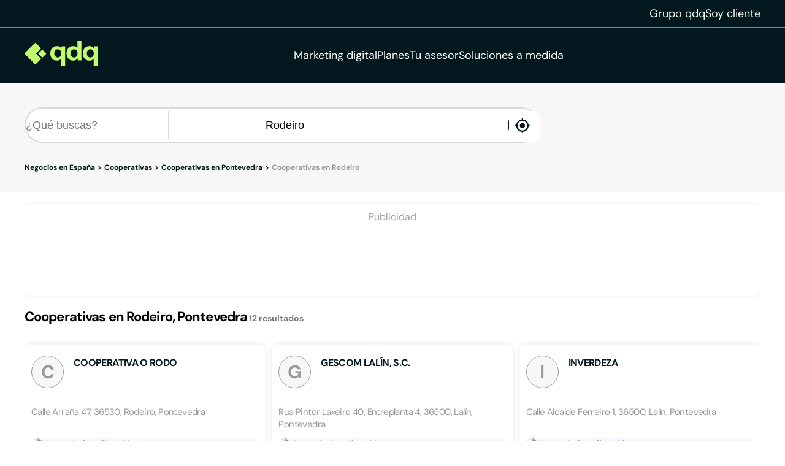

--- FILE ---
content_type: text/html;charset=utf-8
request_url: https://www.qdq.com/a/cooperativas/pontevedra/rodeiro
body_size: 36156
content:
<!DOCTYPE html><html><head><meta charset="utf-8">
<meta name="viewport" content="width=device-width, initial-scale=1">
<script type="importmap">{"imports":{"#entry":"https://estaticos.qdq.com/nqdq/release-nuxt3-fe510c7f/_nuxt/CqU1iq9a.js"}}</script>
<title>Cooperativas en Rodeiro Pontevedra - QDQ</title>
<style>@font-face{font-display:swap;font-family:DM Sans;font-style:normal;font-weight:400;src:url(https://estaticos.qdq.com/nqdq/release-nuxt3-fe510c7f/_nuxt/dm-sans-latin-ext-400-normal.BtiwyxMk.woff2) format("woff2"),url(https://estaticos.qdq.com/nqdq/release-nuxt3-fe510c7f/_nuxt/dm-sans-latin-ext-400-normal.BjWJ59Pq.woff) format("woff");unicode-range:u+0100-02ba,u+02bd-02c5,u+02c7-02cc,u+02ce-02d7,u+02dd-02ff,u+0304,u+0308,u+0329,u+1d00-1dbf,u+1e00-1e9f,u+1ef2-1eff,u+2020,u+20a0-20ab,u+20ad-20c0,u+2113,u+2c60-2c7f,u+a720-a7ff}@font-face{font-display:swap;font-family:DM Sans;font-style:normal;font-weight:400;src:url(https://estaticos.qdq.com/nqdq/release-nuxt3-fe510c7f/_nuxt/dm-sans-latin-400-normal.CW0RaeGs.woff2) format("woff2"),url(https://estaticos.qdq.com/nqdq/release-nuxt3-fe510c7f/_nuxt/dm-sans-latin-400-normal.BwCSEQnW.woff) format("woff");unicode-range:u+00??,u+0131,u+0152-0153,u+02bb-02bc,u+02c6,u+02da,u+02dc,u+0304,u+0308,u+0329,u+2000-206f,u+20ac,u+2122,u+2191,u+2193,u+2212,u+2215,u+feff,u+fffd}@font-face{font-display:swap;font-family:DM Sans;font-style:normal;font-weight:700;src:url(https://estaticos.qdq.com/nqdq/release-nuxt3-fe510c7f/_nuxt/dm-sans-latin-ext-700-normal.CJIcxD6K.woff2) format("woff2"),url(https://estaticos.qdq.com/nqdq/release-nuxt3-fe510c7f/_nuxt/dm-sans-latin-ext-700-normal.BLI3TTWz.woff) format("woff");unicode-range:u+0100-02ba,u+02bd-02c5,u+02c7-02cc,u+02ce-02d7,u+02dd-02ff,u+0304,u+0308,u+0329,u+1d00-1dbf,u+1e00-1e9f,u+1ef2-1eff,u+2020,u+20a0-20ab,u+20ad-20c0,u+2113,u+2c60-2c7f,u+a720-a7ff}@font-face{font-display:swap;font-family:DM Sans;font-style:normal;font-weight:700;src:url(https://estaticos.qdq.com/nqdq/release-nuxt3-fe510c7f/_nuxt/dm-sans-latin-700-normal.DvUfVpUG.woff2) format("woff2"),url(https://estaticos.qdq.com/nqdq/release-nuxt3-fe510c7f/_nuxt/dm-sans-latin-700-normal.CUSSCpQX.woff) format("woff");unicode-range:u+00??,u+0131,u+0152-0153,u+02bb-02bc,u+02c6,u+02da,u+02dc,u+0304,u+0308,u+0329,u+2000-206f,u+20ac,u+2122,u+2191,u+2193,u+2212,u+2215,u+feff,u+fffd}:root{font-family:var(--corporate-font);--corporate-font:"DM Sans",system-ui,-apple-system,sans-serif}@font-face{font-display:swap;font-family:Icon,monospace;font-style:normal;font-weight:400;src:url(https://estaticos.qdq.com/nqdq/release-nuxt3-fe510c7f/fonts/Icon.woff) format("woff")}[class*=" icon-"],[class^=icon-]{font-family:Icon,monospace!important;speak:none}@font-face{font-display:swap;font-family:qdq-brand-icons;font-style:normal;font-weight:400;src:url(https://estaticos.qdq.com/nqdq/release-nuxt3-fe510c7f/fonts/qdq-brand-icons.woff?io7t2f) format("woff")}[class*=" icon-"],[class*=" icon-qdq-"],[class^=icon-],[class^=icon-qdq-]{font-style:normal;font-variant:normal;font-weight:400;line-height:1;text-transform:none;-webkit-font-smoothing:antialiased;-moz-osx-font-smoothing:grayscale}[class*=" icon-qdq-"],[class^=icon-qdq-]{font-family:qdq-brand-icons!important;speak:never}.icon-chevron-right:before{content:""}.icon-chevron-left:before{content:""}.icon-chevron-down:before{content:""}.icon-chevron-up:before{content:""}.icon-chrome-brands:before{content:""}.icon-firefox-brands:before{content:""}.icon-internet-explorer-brands:before{content:""}.icon-mobile-alt-solid:before{content:""}.icon-safari-brands:before{content:""}.icon-icono_gmb:before{content:""}.icon-pinterest:before{content:""}*{border:0;box-sizing:border-box;margin:0;padding:0}body{font-family:var(--corporate-font)}body,p{font-size:16px}p{margin-bottom:8px}ul{list-style:none}abbr[title]{text-decoration:none}button{cursor:pointer}button:focus{outline:0}.sr-only{height:1px;margin:-1px;overflow:hidden;padding:0;position:absolute;width:1px;clip:rect(0,0,0,0);border:0}.wrapper{height:100%;margin:0 auto;max-width:1349px;padding:0 15px;position:relative;width:100%}.modals-group{left:0;position:absolute;top:0;width:100%;z-index:10}.disallowed-for-crawlers,[v-cloak]{display:none}@media(min-width:768px){.wrapper{padding:0 20px}}@media(min-width:1024px){.wrapper{padding:0 40px}.modals-group{position:fixed}}@media(min-width:1366px){.wrapper{padding:0 15px}}.section-title{color:#03181e;font-size:18px;font-weight:700;line-height:24px;margin:25px 0;text-align:left}.highlight{color:#c1fc6e}@media(min-width:768px){.section-title{font-size:20px;margin:28px 0;text-align:center}}@media(min-width:1024px){.section-title{font-size:24px;margin:36px 0}}@media(min-width:1366px){.section-title{font-size:28px;margin:44px 0}}:root{--swiper-theme-color:#007aff}:host{display:block;margin-left:auto;margin-right:auto;position:relative;z-index:1}.swiper{display:block;list-style:none;margin-left:auto;margin-right:auto;overflow:hidden;padding:0;position:relative;z-index:1}.swiper-vertical>.swiper-wrapper{flex-direction:column}.swiper-wrapper{box-sizing:content-box;display:flex;height:100%;position:relative;transition-property:transform;transition-timing-function:var(--swiper-wrapper-transition-timing-function,initial);width:100%;z-index:1}.swiper-android .swiper-slide,.swiper-ios .swiper-slide,.swiper-wrapper{transform:translateZ(0)}.swiper-horizontal{touch-action:pan-y}.swiper-vertical{touch-action:pan-x}.swiper-slide{display:block;flex-shrink:0;height:100%;position:relative;transition-property:transform;width:100%}.swiper-slide-invisible-blank{visibility:hidden}.swiper-autoheight,.swiper-autoheight .swiper-slide{height:auto}.swiper-autoheight .swiper-wrapper{align-items:flex-start;transition-property:transform,height}.swiper-backface-hidden .swiper-slide{backface-visibility:hidden;transform:translateZ(0)}.swiper-3d.swiper-css-mode .swiper-wrapper{perspective:1200px}.swiper-3d .swiper-wrapper{transform-style:preserve-3d}.swiper-3d{perspective:1200px}.swiper-3d .swiper-cube-shadow,.swiper-3d .swiper-slide{transform-style:preserve-3d}.swiper-css-mode>.swiper-wrapper{overflow:auto;scrollbar-width:none;-ms-overflow-style:none}.swiper-css-mode>.swiper-wrapper::-webkit-scrollbar{display:none}.swiper-css-mode>.swiper-wrapper>.swiper-slide{scroll-snap-align:start start}.swiper-css-mode.swiper-horizontal>.swiper-wrapper{scroll-snap-type:x mandatory}.swiper-css-mode.swiper-vertical>.swiper-wrapper{scroll-snap-type:y mandatory}.swiper-css-mode.swiper-free-mode>.swiper-wrapper{scroll-snap-type:none}.swiper-css-mode.swiper-free-mode>.swiper-wrapper>.swiper-slide{scroll-snap-align:none}.swiper-css-mode.swiper-centered>.swiper-wrapper:before{content:"";flex-shrink:0;order:9999}.swiper-css-mode.swiper-centered>.swiper-wrapper>.swiper-slide{scroll-snap-align:center center;scroll-snap-stop:always}.swiper-css-mode.swiper-centered.swiper-horizontal>.swiper-wrapper>.swiper-slide:first-child{margin-inline-start:var(--swiper-centered-offset-before)}.swiper-css-mode.swiper-centered.swiper-horizontal>.swiper-wrapper:before{height:100%;min-height:1px;width:var(--swiper-centered-offset-after)}.swiper-css-mode.swiper-centered.swiper-vertical>.swiper-wrapper>.swiper-slide:first-child{margin-block-start:var(--swiper-centered-offset-before)}.swiper-css-mode.swiper-centered.swiper-vertical>.swiper-wrapper:before{height:var(--swiper-centered-offset-after);min-width:1px;width:100%}.swiper-3d .swiper-slide-shadow,.swiper-3d .swiper-slide-shadow-bottom,.swiper-3d .swiper-slide-shadow-left,.swiper-3d .swiper-slide-shadow-right,.swiper-3d .swiper-slide-shadow-top{height:100%;left:0;pointer-events:none;position:absolute;top:0;width:100%;z-index:10}.swiper-3d .swiper-slide-shadow{background:#00000026}.swiper-3d .swiper-slide-shadow-left{background-image:linear-gradient(270deg,rgba(0,0,0,.5),transparent)}.swiper-3d .swiper-slide-shadow-right{background-image:linear-gradient(90deg,rgba(0,0,0,.5),transparent)}.swiper-3d .swiper-slide-shadow-top{background-image:linear-gradient(0deg,rgba(0,0,0,.5),transparent)}.swiper-3d .swiper-slide-shadow-bottom{background-image:linear-gradient(180deg,rgba(0,0,0,.5),transparent)}.swiper-lazy-preloader{border:4px solid var(--swiper-preloader-color,var(--swiper-theme-color));border-radius:50%;border-top:4px solid transparent;box-sizing:border-box;height:42px;left:50%;margin-left:-21px;margin-top:-21px;position:absolute;top:50%;transform-origin:50%;width:42px;z-index:10}:is(.swiper-watch-progress .swiper-slide-visible,.swiper:not(.swiper-watch-progress)) .swiper-lazy-preloader{animation:swiper-preloader-spin 1s linear infinite}.swiper-lazy-preloader-white{--swiper-preloader-color:#fff}.swiper-lazy-preloader-black{--swiper-preloader-color:#000}@keyframes swiper-preloader-spin{0%{transform:rotate(0)}to{transform:rotate(1turn)}}:root{--swiper-navigation-size:44px}.swiper-button-next,.swiper-button-prev{align-items:center;color:var(--swiper-navigation-color,var(--swiper-theme-color));cursor:pointer;display:flex;height:var(--swiper-navigation-size);justify-content:center;position:absolute;width:var(--swiper-navigation-size);z-index:10}:is(.swiper-button-next,.swiper-button-prev).swiper-button-disabled{cursor:auto;opacity:.35;pointer-events:none}:is(.swiper-button-next,.swiper-button-prev).swiper-button-hidden{cursor:auto;opacity:0;pointer-events:none}.swiper-navigation-disabled :is(.swiper-button-next,.swiper-button-prev){display:none!important}:is(.swiper-button-next,.swiper-button-prev) svg{fill:currentColor;height:100%;-o-object-fit:contain;object-fit:contain;pointer-events:none;transform-origin:center;width:100%}.swiper-button-lock{display:none}.swiper-button-next,.swiper-button-prev{margin-top:calc(0px - var(--swiper-navigation-size)/2);top:var(--swiper-navigation-top-offset,50%)}.swiper-button-prev{left:var(--swiper-navigation-sides-offset,4px);right:auto}.swiper-button-prev .swiper-navigation-icon{transform:rotate(180deg)}.swiper-button-next{left:auto;right:var(--swiper-navigation-sides-offset,4px)}.swiper-horizontal .swiper-button-next,.swiper-horizontal .swiper-button-prev,.swiper-horizontal~.swiper-button-next,.swiper-horizontal~.swiper-button-prev{margin-left:0;margin-top:calc(0px - var(--swiper-navigation-size)/2);top:var(--swiper-navigation-top-offset,50%)}.swiper-horizontal.swiper-rtl .swiper-button-next,.swiper-horizontal.swiper-rtl~.swiper-button-next,.swiper-horizontal~.swiper-button-prev,.swiper-horizontal .swiper-button-prev{left:var(--swiper-navigation-sides-offset,4px);right:auto}.swiper-horizontal.swiper-rtl .swiper-button-prev,.swiper-horizontal.swiper-rtl~.swiper-button-prev,.swiper-horizontal~.swiper-button-next,.swiper-horizontal .swiper-button-next{left:auto;right:var(--swiper-navigation-sides-offset,4px)}:is(.swiper-horizontal.swiper-rtl .swiper-button-next,.swiper-horizontal.swiper-rtl~.swiper-button-next,.swiper-horizontal~.swiper-button-prev,.swiper-horizontal .swiper-button-prev) .swiper-navigation-icon{transform:rotate(180deg)}:is(.swiper-horizontal.swiper-rtl .swiper-button-prev,.swiper-horizontal.swiper-rtl~.swiper-button-prev) .swiper-navigation-icon{transform:rotate(0)}.swiper-vertical .swiper-button-next,.swiper-vertical .swiper-button-prev,.swiper-vertical~.swiper-button-next,.swiper-vertical~.swiper-button-prev{left:var(--swiper-navigation-top-offset,50%);margin-left:calc(0px - var(--swiper-navigation-size)/2);margin-top:0;right:auto}.swiper-vertical .swiper-button-prev,.swiper-vertical~.swiper-button-prev{bottom:auto;top:var(--swiper-navigation-sides-offset,4px)}:is(.swiper-vertical .swiper-button-prev,.swiper-vertical~.swiper-button-prev) .swiper-navigation-icon{transform:rotate(-90deg)}.swiper-vertical .swiper-button-next,.swiper-vertical~.swiper-button-next{bottom:var(--swiper-navigation-sides-offset,4px);top:auto}:is(.swiper-vertical .swiper-button-next,.swiper-vertical~.swiper-button-next) .swiper-navigation-icon{transform:rotate(90deg)}body{opacity:1;transition:opacity .1s ease-in}.button-rounded,.button-rounded-primary,.button-rounded-secondary{align-items:center;border-radius:50px;cursor:pointer;display:flex;font-family:var(--corporate-font);font-size:18px;font-weight:700;height:50px;justify-content:center;line-height:26.4px;padding:0 28px;text-decoration:none}.button-rounded-primary{background-color:#c1fc6e;border:1px solid #c1fc6e;color:#000}.button-rounded-primary:hover,.button-rounded-secondary{background-color:#03181e;border:1px solid #c1fc6e;color:#c1fc6e}.button-rounded-secondary:hover{background-color:#c1fc6e;color:#03181e}</style>
<style>.ion-ios-add:before{content:""}.ion-ios-add-circle:before{content:""}.ion-ios-add-circle-outline:before{content:""}.ion-ios-airplane:before{content:""}.ion-ios-alarm:before{content:""}.ion-ios-albums:before{content:""}.ion-ios-alert:before{content:""}.ion-ios-american-football:before{content:""}.ion-ios-analytics:before{content:""}.ion-ios-aperture:before{content:""}.ion-ios-apps:before{content:""}.ion-ios-appstore:before{content:""}.ion-ios-archive:before{content:""}.ion-ios-arrow-back:before{content:""}.ion-ios-arrow-down:before{content:""}.ion-ios-arrow-dropdown:before{content:""}.ion-ios-arrow-dropdown-circle:before{content:""}.ion-ios-arrow-dropleft:before{content:""}.ion-ios-arrow-dropleft-circle:before{content:""}.ion-ios-arrow-dropright:before{content:""}.ion-ios-arrow-dropright-circle:before{content:""}.ion-ios-arrow-dropup:before{content:""}.ion-ios-arrow-dropup-circle:before{content:""}.ion-ios-arrow-forward:before{content:""}.ion-ios-arrow-round-back:before{content:""}.ion-ios-arrow-round-down:before{content:""}.ion-ios-arrow-round-forward:before{content:""}.ion-ios-arrow-round-up:before{content:""}.ion-ios-arrow-up:before{content:""}.ion-ios-at:before{content:""}.ion-ios-attach:before{content:""}.ion-ios-backspace:before{content:""}.ion-ios-barcode:before{content:""}.ion-ios-baseball:before{content:""}.ion-ios-basket:before{content:""}.ion-ios-basketball:before{content:""}.ion-ios-battery-charging:before{content:""}.ion-ios-battery-dead:before{content:""}.ion-ios-battery-full:before{content:""}.ion-ios-beaker:before{content:""}.ion-ios-bed:before{content:""}.ion-ios-beer:before{content:""}.ion-ios-bicycle:before{content:""}.ion-ios-bluetooth:before{content:""}.ion-ios-boat:before{content:""}.ion-ios-body:before{content:""}.ion-ios-bonfire:before{content:""}.ion-ios-book:before{content:""}.ion-ios-bookmark:before{content:""}.ion-ios-bookmarks:before{content:""}.ion-ios-bowtie:before{content:""}.ion-ios-briefcase:before{content:""}.ion-ios-browsers:before{content:""}.ion-ios-brush:before{content:""}.ion-ios-bug:before{content:""}.ion-ios-build:before{content:""}.ion-ios-bulb:before{content:""}.ion-ios-bus:before{content:""}.ion-ios-business:before{content:""}.ion-ios-cafe:before{content:""}.ion-ios-calculator:before{content:""}.ion-ios-calendar:before{content:""}.ion-ios-call:before{content:""}.ion-ios-camera:before{content:""}.ion-ios-car:before{content:""}.ion-ios-card:before{content:""}.ion-ios-cart:before{content:""}.ion-ios-cash:before{content:""}.ion-ios-cellular:before{content:""}.ion-ios-chatboxes:before{content:""}.ion-ios-chatbubbles:before{content:""}.ion-ios-checkbox:before{content:""}.ion-ios-checkbox-outline:before{content:""}.ion-ios-checkmark:before{content:""}.ion-ios-checkmark-circle:before{content:""}.ion-ios-checkmark-circle-outline:before{content:""}.ion-ios-clipboard:before{content:""}.ion-ios-clock:before{content:""}.ion-ios-close:before{content:""}.ion-ios-close-circle:before{content:""}.ion-ios-close-circle-outline:before{content:""}.ion-ios-cloud:before{content:""}.ion-ios-cloud-circle:before{content:""}.ion-ios-cloud-done:before{content:""}.ion-ios-cloud-download:before{content:""}.ion-ios-cloud-outline:before{content:""}.ion-ios-cloud-upload:before{content:""}.ion-ios-cloudy:before{content:""}.ion-ios-cloudy-night:before{content:""}.ion-ios-code:before{content:""}.ion-ios-code-download:before{content:""}.ion-ios-code-working:before{content:""}.ion-ios-cog:before{content:""}.ion-ios-color-fill:before{content:""}.ion-ios-color-filter:before{content:""}.ion-ios-color-palette:before{content:""}.ion-ios-color-wand:before{content:""}.ion-ios-compass:before{content:""}.ion-ios-construct:before{content:""}.ion-ios-contact:before{content:""}.ion-ios-contacts:before{content:""}.ion-ios-contract:before{content:""}.ion-ios-contrast:before{content:""}.ion-ios-copy:before{content:""}.ion-ios-create:before{content:""}.ion-ios-crop:before{content:""}.ion-ios-cube:before{content:""}.ion-ios-cut:before{content:""}.ion-ios-desktop:before{content:""}.ion-ios-disc:before{content:""}.ion-ios-document:before{content:""}.ion-ios-done-all:before{content:""}.ion-ios-download:before{content:""}.ion-ios-easel:before{content:""}.ion-ios-egg:before{content:""}.ion-ios-exit:before{content:""}.ion-ios-expand:before{content:""}.ion-ios-eye:before{content:""}.ion-ios-eye-off:before{content:""}.ion-ios-fastforward:before{content:""}.ion-ios-female:before{content:""}.ion-ios-filing:before{content:""}.ion-ios-film:before{content:""}.ion-ios-finger-print:before{content:""}.ion-ios-fitness:before{content:""}.ion-ios-flag:before{content:""}.ion-ios-flame:before{content:""}.ion-ios-flash:before{content:""}.ion-ios-flash-off:before{content:""}.ion-ios-flashlight:before{content:""}.ion-ios-flask:before{content:""}.ion-ios-flower:before{content:""}.ion-ios-folder:before{content:""}.ion-ios-folder-open:before{content:""}.ion-ios-football:before{content:""}.ion-ios-funnel:before{content:""}.ion-ios-gift:before{content:""}.ion-ios-git-branch:before{content:""}.ion-ios-git-commit:before{content:""}.ion-ios-git-compare:before{content:""}.ion-ios-git-merge:before{content:""}.ion-ios-git-network:before{content:""}.ion-ios-git-pull-request:before{content:""}.ion-ios-glasses:before{content:""}.ion-ios-globe:before{content:""}.ion-ios-grid:before{content:""}.ion-ios-hammer:before{content:""}.ion-ios-hand:before{content:""}.ion-ios-happy:before{content:""}.ion-ios-headset:before{content:""}.ion-ios-heart:before{content:""}.ion-ios-heart-dislike:before{content:""}.ion-ios-heart-empty:before{content:""}.ion-ios-heart-half:before{content:""}.ion-ios-help:before{content:""}.ion-ios-help-buoy:before{content:""}.ion-ios-help-circle:before{content:""}.ion-ios-help-circle-outline:before{content:""}.ion-ios-home:before{content:""}.ion-ios-hourglass:before{content:""}.ion-ios-ice-cream:before{content:""}.ion-ios-image:before{content:""}.ion-ios-images:before{content:""}.ion-ios-infinite:before{content:""}.ion-ios-information:before{content:""}.ion-ios-information-circle:before{content:""}.ion-ios-information-circle-outline:before{content:""}.ion-ios-jet:before{content:""}.ion-ios-journal:before{content:""}.ion-ios-key:before{content:""}.ion-ios-keypad:before{content:""}.ion-ios-laptop:before{content:""}.ion-ios-leaf:before{content:""}.ion-ios-link:before{content:""}.ion-ios-list:before{content:""}.ion-ios-list-box:before{content:""}.ion-ios-locate:before{content:""}.ion-ios-lock:before{content:""}.ion-ios-log-in:before{content:""}.ion-ios-log-out:before{content:""}.ion-ios-magnet:before{content:""}.ion-ios-mail:before{content:""}.ion-ios-mail-open:before{content:""}.ion-ios-mail-unread:before{content:""}.ion-ios-male:before{content:""}.ion-ios-man:before{content:""}.ion-ios-map:before{content:""}.ion-ios-medal:before{content:""}.ion-ios-medical:before{content:""}.ion-ios-medkit:before{content:""}.ion-ios-megaphone:before{content:""}.ion-ios-menu:before{content:""}.ion-ios-mic:before{content:""}.ion-ios-mic-off:before{content:""}.ion-ios-microphone:before{content:""}.ion-ios-moon:before{content:""}.ion-ios-more:before{content:""}.ion-ios-move:before{content:""}.ion-ios-musical-note:before{content:""}.ion-ios-musical-notes:before{content:""}.ion-ios-navigate:before{content:""}.ion-ios-notifications:before{content:""}.ion-ios-notifications-off:before{content:""}.ion-ios-notifications-outline:before{content:""}.ion-ios-nuclear:before{content:""}.ion-ios-nutrition:before{content:""}.ion-ios-open:before{content:""}.ion-ios-options:before{content:""}.ion-ios-outlet:before{content:""}.ion-ios-paper:before{content:""}.ion-ios-paper-plane:before{content:""}.ion-ios-partly-sunny:before{content:""}.ion-ios-pause:before{content:""}.ion-ios-paw:before{content:""}.ion-ios-people:before{content:""}.ion-ios-person:before{content:""}.ion-ios-person-add:before{content:""}.ion-ios-phone-landscape:before{content:""}.ion-ios-phone-portrait:before{content:""}.ion-ios-photos:before{content:""}.ion-ios-pie:before{content:""}.ion-ios-pin:before{content:""}.ion-ios-pint:before{content:""}.ion-ios-pizza:before{content:""}.ion-ios-planet:before{content:""}.ion-ios-play:before{content:""}.ion-ios-play-circle:before{content:""}.ion-ios-podium:before{content:""}.ion-ios-power:before{content:""}.ion-ios-pricetag:before{content:""}.ion-ios-pricetags:before{content:""}.ion-ios-print:before{content:""}.ion-ios-pulse:before{content:""}.ion-ios-qr-scanner:before{content:""}.ion-ios-quote:before{content:""}.ion-ios-radio:before{content:""}.ion-ios-radio-button-off:before{content:""}.ion-ios-radio-button-on:before{content:""}.ion-ios-rainy:before{content:""}.ion-ios-recording:before{content:""}.ion-ios-redo:before{content:""}.ion-ios-refresh:before{content:""}.ion-ios-refresh-circle:before{content:""}.ion-ios-remove:before{content:""}.ion-ios-remove-circle:before{content:""}.ion-ios-remove-circle-outline:before{content:""}.ion-ios-reorder:before{content:""}.ion-ios-repeat:before{content:""}.ion-ios-resize:before{content:""}.ion-ios-restaurant:before{content:""}.ion-ios-return-left:before{content:""}.ion-ios-return-right:before{content:""}.ion-ios-reverse-camera:before{content:""}.ion-ios-rewind:before{content:""}.ion-ios-ribbon:before{content:""}.ion-ios-rocket:before{content:""}.ion-ios-rose:before{content:""}.ion-ios-sad:before{content:""}.ion-ios-save:before{content:""}.ion-ios-school:before{content:""}.ion-ios-search:before{content:""}.ion-ios-send:before{content:""}.ion-ios-settings:before{content:""}.ion-ios-share:before{content:""}.ion-ios-share-alt:before{content:""}.ion-ios-shirt:before{content:""}.ion-ios-shuffle:before{content:""}.ion-ios-skip-backward:before{content:""}.ion-ios-skip-forward:before{content:""}.ion-ios-snow:before{content:""}.ion-ios-speedometer:before{content:""}.ion-ios-square:before{content:""}.ion-ios-square-outline:before{content:""}.ion-ios-star:before{content:""}.ion-ios-star-half:before{content:""}.ion-ios-star-outline:before{content:""}.ion-ios-stats:before{content:""}.ion-ios-stopwatch:before{content:""}.ion-ios-subway:before{content:""}.ion-ios-sunny:before{content:""}.ion-ios-swap:before{content:""}.ion-ios-switch:before{content:""}.ion-ios-sync:before{content:""}.ion-ios-tablet-landscape:before{content:""}.ion-ios-tablet-portrait:before{content:""}.ion-ios-tennisball:before{content:""}.ion-ios-text:before{content:""}.ion-ios-thermometer:before{content:""}.ion-ios-thumbs-down:before{content:""}.ion-ios-thumbs-up:before{content:""}.ion-ios-thunderstorm:before{content:""}.ion-ios-time:before{content:""}.ion-ios-timer:before{content:""}.ion-ios-today:before{content:""}.ion-ios-train:before{content:""}.ion-ios-transgender:before{content:""}.ion-ios-trash:before{content:""}.ion-ios-trending-down:before{content:""}.ion-ios-trending-up:before{content:""}.ion-ios-trophy:before{content:""}.ion-ios-tv:before{content:""}.ion-ios-umbrella:before{content:""}.ion-ios-undo:before{content:""}.ion-ios-unlock:before{content:""}.ion-ios-videocam:before{content:""}.ion-ios-volume-high:before{content:""}.ion-ios-volume-low:before{content:""}.ion-ios-volume-mute:before{content:""}.ion-ios-volume-off:before{content:""}.ion-ios-walk:before{content:""}.ion-ios-wallet:before{content:""}.ion-ios-warning:before{content:""}.ion-ios-watch:before{content:""}.ion-ios-water:before{content:""}.ion-ios-wifi:before{content:""}.ion-ios-wine:before{content:""}.ion-ios-woman:before{content:""}.ion-logo-android:before{content:""}.ion-logo-angular:before{content:""}.ion-logo-apple:before{content:""}.ion-logo-bitbucket:before{content:""}.ion-logo-bitcoin:before{content:""}.ion-logo-buffer:before{content:""}.ion-logo-chrome:before{content:""}.ion-logo-closed-captioning:before{content:""}.ion-logo-codepen:before{content:""}.ion-logo-css3:before{content:""}.ion-logo-designernews:before{content:""}.ion-logo-dribbble:before{content:""}.ion-logo-dropbox:before{content:""}.ion-logo-euro:before{content:""}.ion-logo-facebook:before{content:""}.ion-logo-flickr:before{content:""}.ion-logo-foursquare:before{content:""}.ion-logo-freebsd-devil:before{content:""}.ion-logo-game-controller-a:before{content:""}.ion-logo-game-controller-b:before{content:""}.ion-logo-github:before{content:""}.ion-logo-google:before{content:""}.ion-logo-googleplus:before{content:""}.ion-logo-hackernews:before{content:""}.ion-logo-html5:before{content:""}.ion-logo-instagram:before{content:""}.ion-logo-ionic:before{content:""}.ion-logo-ionitron:before{content:""}.ion-logo-javascript:before{content:""}.ion-logo-linkedin:before{content:""}.ion-logo-markdown:before{content:""}.ion-logo-model-s:before{content:""}.ion-logo-no-smoking:before{content:""}.ion-logo-nodejs:before{content:""}.ion-logo-npm:before{content:""}.ion-logo-octocat:before{content:""}.ion-logo-pinterest:before{content:""}.ion-logo-playstation:before{content:""}.ion-logo-polymer:before{content:""}.ion-logo-python:before{content:""}.ion-logo-reddit:before{content:""}.ion-logo-rss:before{content:""}.ion-logo-sass:before{content:""}.ion-logo-skype:before{content:""}.ion-logo-slack:before{content:""}.ion-logo-snapchat:before{content:""}.ion-logo-steam:before{content:""}.ion-logo-tumblr:before{content:""}.ion-logo-tux:before{content:""}.ion-logo-twitch:before{content:""}.ion-logo-twitter:before{content:""}.ion-logo-usd:before{content:""}.ion-logo-vimeo:before{content:""}.ion-logo-vk:before{content:""}.ion-logo-whatsapp:before{content:""}.ion-logo-windows:before{content:""}.ion-logo-wordpress:before{content:""}.ion-logo-xbox:before{content:""}.ion-logo-xing:before{content:""}.ion-logo-yahoo:before{content:""}.ion-logo-yen:before{content:""}.ion-logo-youtube:before{content:""}.ion-md-add:before{content:""}.ion-md-add-circle:before{content:""}.ion-md-add-circle-outline:before{content:""}.ion-md-airplane:before{content:""}.ion-md-alarm:before{content:""}.ion-md-albums:before{content:""}.ion-md-alert:before{content:""}.ion-md-american-football:before{content:""}.ion-md-analytics:before{content:""}.ion-md-aperture:before{content:""}.ion-md-apps:before{content:""}.ion-md-appstore:before{content:""}.ion-md-archive:before{content:""}.ion-md-arrow-back:before{content:""}.ion-md-arrow-down:before{content:""}.ion-md-arrow-dropdown:before{content:""}.ion-md-arrow-dropdown-circle:before{content:""}.ion-md-arrow-dropleft:before{content:""}.ion-md-arrow-dropleft-circle:before{content:""}.ion-md-arrow-dropright:before{content:""}.ion-md-arrow-dropright-circle:before{content:""}.ion-md-arrow-dropup:before{content:""}.ion-md-arrow-dropup-circle:before{content:""}.ion-md-arrow-forward:before{content:""}.ion-md-arrow-round-back:before{content:""}.ion-md-arrow-round-down:before{content:""}.ion-md-arrow-round-forward:before{content:""}.ion-md-arrow-round-up:before{content:""}.ion-md-arrow-up:before{content:""}.ion-md-at:before{content:""}.ion-md-attach:before{content:""}.ion-md-backspace:before{content:""}.ion-md-barcode:before{content:""}.ion-md-baseball:before{content:""}.ion-md-basket:before{content:""}.ion-md-basketball:before{content:""}.ion-md-battery-charging:before{content:""}.ion-md-battery-dead:before{content:""}.ion-md-battery-full:before{content:""}.ion-md-beaker:before{content:""}.ion-md-bed:before{content:""}.ion-md-beer:before{content:""}.ion-md-bicycle:before{content:""}.ion-md-bluetooth:before{content:""}.ion-md-boat:before{content:""}.ion-md-body:before{content:""}.ion-md-bonfire:before{content:""}.ion-md-book:before{content:""}.ion-md-bookmark:before{content:""}.ion-md-bookmarks:before{content:""}.ion-md-bowtie:before{content:""}.ion-md-briefcase:before{content:""}.ion-md-browsers:before{content:""}.ion-md-brush:before{content:""}.ion-md-bug:before{content:""}.ion-md-build:before{content:""}.ion-md-bulb:before{content:""}.ion-md-bus:before{content:""}.ion-md-business:before{content:""}.ion-md-cafe:before{content:""}.ion-md-calculator:before{content:""}.ion-md-calendar:before{content:""}.ion-md-call:before{content:""}.ion-md-camera:before{content:""}.ion-md-car:before{content:""}.ion-md-card:before{content:""}.ion-md-cart:before{content:""}.ion-md-cash:before{content:""}.ion-md-cellular:before{content:""}.ion-md-chatboxes:before{content:""}.ion-md-chatbubbles:before{content:""}.ion-md-checkbox:before{content:""}.ion-md-checkbox-outline:before{content:""}.ion-md-checkmark:before{content:""}.ion-md-checkmark-circle:before{content:""}.ion-md-checkmark-circle-outline:before{content:""}.ion-md-clipboard:before{content:""}.ion-md-clock:before{content:""}.ion-md-close:before{content:""}.ion-md-close-circle:before{content:""}.ion-md-close-circle-outline:before{content:""}.ion-md-cloud:before{content:""}.ion-md-cloud-circle:before{content:""}.ion-md-cloud-done:before{content:""}.ion-md-cloud-download:before{content:""}.ion-md-cloud-outline:before{content:""}.ion-md-cloud-upload:before{content:""}.ion-md-cloudy:before{content:""}.ion-md-cloudy-night:before{content:""}.ion-md-code:before{content:""}.ion-md-code-download:before{content:""}.ion-md-code-working:before{content:""}.ion-md-cog:before{content:""}.ion-md-color-fill:before{content:""}.ion-md-color-filter:before{content:""}.ion-md-color-palette:before{content:""}.ion-md-color-wand:before{content:""}.ion-md-compass:before{content:""}.ion-md-construct:before{content:""}.ion-md-contact:before{content:""}.ion-md-contacts:before{content:""}.ion-md-contract:before{content:""}.ion-md-contrast:before{content:""}.ion-md-copy:before{content:""}.ion-md-create:before{content:""}.ion-md-crop:before{content:""}.ion-md-cube:before{content:""}.ion-md-cut:before{content:""}.ion-md-desktop:before{content:""}.ion-md-disc:before{content:""}.ion-md-document:before{content:""}.ion-md-done-all:before{content:""}.ion-md-download:before{content:""}.ion-md-easel:before{content:""}.ion-md-egg:before{content:""}.ion-md-exit:before{content:""}.ion-md-expand:before{content:""}.ion-md-eye:before{content:""}.ion-md-eye-off:before{content:""}.ion-md-fastforward:before{content:""}.ion-md-female:before{content:""}.ion-md-filing:before{content:""}.ion-md-film:before{content:""}.ion-md-finger-print:before{content:""}.ion-md-fitness:before{content:""}.ion-md-flag:before{content:""}.ion-md-flame:before{content:""}.ion-md-flash:before{content:""}.ion-md-flash-off:before{content:""}.ion-md-flashlight:before{content:""}.ion-md-flask:before{content:""}.ion-md-flower:before{content:""}.ion-md-folder:before{content:""}.ion-md-folder-open:before{content:""}.ion-md-football:before{content:""}.ion-md-funnel:before{content:""}.ion-md-gift:before{content:""}.ion-md-git-branch:before{content:""}.ion-md-git-commit:before{content:""}.ion-md-git-compare:before{content:""}.ion-md-git-merge:before{content:""}.ion-md-git-network:before{content:""}.ion-md-git-pull-request:before{content:""}.ion-md-glasses:before{content:""}.ion-md-globe:before{content:""}.ion-md-grid:before{content:""}.ion-md-hammer:before{content:""}.ion-md-hand:before{content:""}.ion-md-happy:before{content:""}.ion-md-headset:before{content:""}.ion-md-heart:before{content:""}.ion-md-heart-dislike:before{content:""}.ion-md-heart-empty:before{content:""}.ion-md-heart-half:before{content:""}.ion-md-help:before{content:""}.ion-md-help-buoy:before{content:""}.ion-md-help-circle:before{content:""}.ion-md-help-circle-outline:before{content:""}.ion-md-home:before{content:""}.ion-md-hourglass:before{content:""}.ion-md-ice-cream:before{content:""}.ion-md-image:before{content:""}.ion-md-images:before{content:""}.ion-md-infinite:before{content:""}.ion-md-information:before{content:""}.ion-md-information-circle:before{content:""}.ion-md-information-circle-outline:before{content:""}.ion-md-jet:before{content:""}.ion-md-journal:before{content:""}.ion-md-key:before{content:""}.ion-md-keypad:before{content:""}.ion-md-laptop:before{content:""}.ion-md-leaf:before{content:""}.ion-md-link:before{content:""}.ion-md-list:before{content:""}.ion-md-list-box:before{content:""}.ion-md-locate:before{content:""}.ion-md-lock:before{content:""}.ion-md-log-in:before{content:""}.ion-md-log-out:before{content:""}.ion-md-magnet:before{content:""}.ion-md-mail:before{content:""}.ion-md-mail-open:before{content:""}.ion-md-mail-unread:before{content:""}.ion-md-male:before{content:""}.ion-md-man:before{content:""}.ion-md-map:before{content:""}.ion-md-medal:before{content:""}.ion-md-medical:before{content:""}.ion-md-medkit:before{content:""}.ion-md-megaphone:before{content:""}.ion-md-menu:before{content:""}.ion-md-mic:before{content:""}.ion-md-mic-off:before{content:""}.ion-md-microphone:before{content:""}.ion-md-moon:before{content:""}.ion-md-more:before{content:""}.ion-md-move:before{content:""}.ion-md-musical-note:before{content:""}.ion-md-musical-notes:before{content:""}.ion-md-navigate:before{content:""}.ion-md-notifications:before{content:""}.ion-md-notifications-off:before{content:""}.ion-md-notifications-outline:before{content:""}.ion-md-nuclear:before{content:""}.ion-md-nutrition:before{content:""}.ion-md-open:before{content:""}.ion-md-options:before{content:""}.ion-md-outlet:before{content:""}.ion-md-paper:before{content:""}.ion-md-paper-plane:before{content:""}.ion-md-partly-sunny:before{content:""}.ion-md-pause:before{content:""}.ion-md-paw:before{content:""}.ion-md-people:before{content:""}.ion-md-person:before{content:""}.ion-md-person-add:before{content:""}.ion-md-phone-landscape:before{content:""}.ion-md-phone-portrait:before{content:""}.ion-md-photos:before{content:""}.ion-md-pie:before{content:""}.ion-md-pin:before{content:""}.ion-md-pint:before{content:""}.ion-md-pizza:before{content:""}.ion-md-planet:before{content:""}.ion-md-play:before{content:""}.ion-md-play-circle:before{content:""}.ion-md-podium:before{content:""}.ion-md-power:before{content:""}.ion-md-pricetag:before{content:""}.ion-md-pricetags:before{content:""}.ion-md-print:before{content:""}.ion-md-pulse:before{content:""}.ion-md-qr-scanner:before{content:""}.ion-md-quote:before{content:""}.ion-md-radio:before{content:""}.ion-md-radio-button-off:before{content:""}.ion-md-radio-button-on:before{content:""}.ion-md-rainy:before{content:""}.ion-md-recording:before{content:""}.ion-md-redo:before{content:""}.ion-md-refresh:before{content:""}.ion-md-refresh-circle:before{content:""}.ion-md-remove:before{content:""}.ion-md-remove-circle:before{content:""}.ion-md-remove-circle-outline:before{content:""}.ion-md-reorder:before{content:""}.ion-md-repeat:before{content:""}.ion-md-resize:before{content:""}.ion-md-restaurant:before{content:""}.ion-md-return-left:before{content:""}.ion-md-return-right:before{content:""}.ion-md-reverse-camera:before{content:""}.ion-md-rewind:before{content:""}.ion-md-ribbon:before{content:""}.ion-md-rocket:before{content:""}.ion-md-rose:before{content:""}.ion-md-sad:before{content:""}.ion-md-save:before{content:""}.ion-md-school:before{content:""}.ion-md-search:before{content:""}.ion-md-send:before{content:""}.ion-md-settings:before{content:""}.ion-md-share:before{content:""}.ion-md-share-alt:before{content:""}.ion-md-shirt:before{content:""}.ion-md-shuffle:before{content:""}.ion-md-skip-backward:before{content:""}.ion-md-skip-forward:before{content:""}.ion-md-snow:before{content:""}.ion-md-speedometer:before{content:""}.ion-md-square:before{content:""}.ion-md-square-outline:before{content:""}.ion-md-star:before{content:""}.ion-md-star-half:before{content:""}.ion-md-star-outline:before{content:""}.ion-md-stats:before{content:""}.ion-md-stopwatch:before{content:""}.ion-md-subway:before{content:""}.ion-md-sunny:before{content:""}.ion-md-swap:before{content:""}.ion-md-switch:before{content:""}.ion-md-sync:before{content:""}.ion-md-tablet-landscape:before{content:""}.ion-md-tablet-portrait:before{content:""}.ion-md-tennisball:before{content:""}.ion-md-text:before{content:""}.ion-md-thermometer:before{content:""}.ion-md-thumbs-down:before{content:""}.ion-md-thumbs-up:before{content:""}.ion-md-thunderstorm:before{content:""}.ion-md-time:before{content:""}.ion-md-timer:before{content:""}.ion-md-today:before{content:""}.ion-md-train:before{content:""}.ion-md-transgender:before{content:""}.ion-md-trash:before{content:""}.ion-md-trending-down:before{content:""}.ion-md-trending-up:before{content:""}.ion-md-trophy:before{content:""}.ion-md-tv:before{content:""}.ion-md-umbrella:before{content:""}.ion-md-undo:before{content:""}.ion-md-unlock:before{content:""}.ion-md-videocam:before{content:""}.ion-md-volume-high:before{content:""}.ion-md-volume-low:before{content:""}.ion-md-volume-mute:before{content:""}.ion-md-volume-off:before{content:""}.ion-md-walk:before{content:""}.ion-md-wallet:before{content:""}.ion-md-warning:before{content:""}.ion-md-watch:before{content:""}.ion-md-water:before{content:""}.ion-md-wifi:before{content:""}.ion-md-wine:before{content:""}.ion-md-woman:before{content:""}@font-face{font-display:swap;font-family:Ionicons;font-style:normal;font-weight:400;src:url(https://estaticos.qdq.com/nqdq/release-nuxt3-fe510c7f/fonts/ionicons.woff2) format("woff2")}.ion,.ion-icon,.ion-ios-add-circle-outline:before,.ion-ios-add-circle:before,.ion-ios-add:before,.ion-ios-airplane:before,.ion-ios-alarm:before,.ion-ios-albums:before,.ion-ios-alert:before,.ion-ios-american-football:before,.ion-ios-analytics:before,.ion-ios-aperture:before,.ion-ios-apps:before,.ion-ios-appstore:before,.ion-ios-archive:before,.ion-ios-arrow-back:before,.ion-ios-arrow-down:before,.ion-ios-arrow-dropdown-circle:before,.ion-ios-arrow-dropdown:before,.ion-ios-arrow-dropleft-circle:before,.ion-ios-arrow-dropleft:before,.ion-ios-arrow-dropright-circle:before,.ion-ios-arrow-dropright:before,.ion-ios-arrow-dropup-circle:before,.ion-ios-arrow-dropup:before,.ion-ios-arrow-forward:before,.ion-ios-arrow-round-back:before,.ion-ios-arrow-round-down:before,.ion-ios-arrow-round-forward:before,.ion-ios-arrow-round-up:before,.ion-ios-arrow-up:before,.ion-ios-at:before,.ion-ios-attach:before,.ion-ios-backspace:before,.ion-ios-barcode:before,.ion-ios-baseball:before,.ion-ios-basket:before,.ion-ios-basketball:before,.ion-ios-battery-charging:before,.ion-ios-battery-dead:before,.ion-ios-battery-full:before,.ion-ios-beaker:before,.ion-ios-bed:before,.ion-ios-beer:before,.ion-ios-bicycle:before,.ion-ios-bluetooth:before,.ion-ios-boat:before,.ion-ios-body:before,.ion-ios-bonfire:before,.ion-ios-book:before,.ion-ios-bookmark:before,.ion-ios-bookmarks:before,.ion-ios-bowtie:before,.ion-ios-briefcase:before,.ion-ios-browsers:before,.ion-ios-brush:before,.ion-ios-bug:before,.ion-ios-build:before,.ion-ios-bulb:before,.ion-ios-bus:before,.ion-ios-business:before,.ion-ios-cafe:before,.ion-ios-calculator:before,.ion-ios-calendar:before,.ion-ios-call:before,.ion-ios-camera:before,.ion-ios-car:before,.ion-ios-card:before,.ion-ios-cart:before,.ion-ios-cash:before,.ion-ios-cellular:before,.ion-ios-chatboxes:before,.ion-ios-chatbubbles:before,.ion-ios-checkbox-outline:before,.ion-ios-checkbox:before,.ion-ios-checkmark-circle-outline:before,.ion-ios-checkmark-circle:before,.ion-ios-checkmark:before,.ion-ios-clipboard:before,.ion-ios-clock:before,.ion-ios-close-circle-outline:before,.ion-ios-close-circle:before,.ion-ios-close:before,.ion-ios-cloud-circle:before,.ion-ios-cloud-done:before,.ion-ios-cloud-download:before,.ion-ios-cloud-outline:before,.ion-ios-cloud-upload:before,.ion-ios-cloud:before,.ion-ios-cloudy-night:before,.ion-ios-cloudy:before,.ion-ios-code-download:before,.ion-ios-code-working:before,.ion-ios-code:before,.ion-ios-cog:before,.ion-ios-color-fill:before,.ion-ios-color-filter:before,.ion-ios-color-palette:before,.ion-ios-color-wand:before,.ion-ios-compass:before,.ion-ios-construct:before,.ion-ios-contact:before,.ion-ios-contacts:before,.ion-ios-contract:before,.ion-ios-contrast:before,.ion-ios-copy:before,.ion-ios-create:before,.ion-ios-crop:before,.ion-ios-cube:before,.ion-ios-cut:before,.ion-ios-desktop:before,.ion-ios-disc:before,.ion-ios-document:before,.ion-ios-done-all:before,.ion-ios-download:before,.ion-ios-easel:before,.ion-ios-egg:before,.ion-ios-exit:before,.ion-ios-expand:before,.ion-ios-eye-off:before,.ion-ios-eye:before,.ion-ios-fastforward:before,.ion-ios-female:before,.ion-ios-filing:before,.ion-ios-film:before,.ion-ios-finger-print:before,.ion-ios-fitness:before,.ion-ios-flag:before,.ion-ios-flame:before,.ion-ios-flash-off:before,.ion-ios-flash:before,.ion-ios-flashlight:before,.ion-ios-flask:before,.ion-ios-flower:before,.ion-ios-folder-open:before,.ion-ios-folder:before,.ion-ios-football:before,.ion-ios-funnel:before,.ion-ios-gift:before,.ion-ios-git-branch:before,.ion-ios-git-commit:before,.ion-ios-git-compare:before,.ion-ios-git-merge:before,.ion-ios-git-network:before,.ion-ios-git-pull-request:before,.ion-ios-glasses:before,.ion-ios-globe:before,.ion-ios-grid:before,.ion-ios-hammer:before,.ion-ios-hand:before,.ion-ios-happy:before,.ion-ios-headset:before,.ion-ios-heart-dislike:before,.ion-ios-heart-empty:before,.ion-ios-heart-half:before,.ion-ios-heart:before,.ion-ios-help-buoy:before,.ion-ios-help-circle-outline:before,.ion-ios-help-circle:before,.ion-ios-help:before,.ion-ios-home:before,.ion-ios-hourglass:before,.ion-ios-ice-cream:before,.ion-ios-image:before,.ion-ios-images:before,.ion-ios-infinite:before,.ion-ios-information-circle-outline:before,.ion-ios-information-circle:before,.ion-ios-information:before,.ion-ios-jet:before,.ion-ios-journal:before,.ion-ios-key:before,.ion-ios-keypad:before,.ion-ios-laptop:before,.ion-ios-leaf:before,.ion-ios-link:before,.ion-ios-list-box:before,.ion-ios-list:before,.ion-ios-locate:before,.ion-ios-lock:before,.ion-ios-log-in:before,.ion-ios-log-out:before,.ion-ios-magnet:before,.ion-ios-mail-open:before,.ion-ios-mail-unread:before,.ion-ios-mail:before,.ion-ios-male:before,.ion-ios-man:before,.ion-ios-map:before,.ion-ios-medal:before,.ion-ios-medical:before,.ion-ios-medkit:before,.ion-ios-megaphone:before,.ion-ios-menu:before,.ion-ios-mic-off:before,.ion-ios-mic:before,.ion-ios-microphone:before,.ion-ios-moon:before,.ion-ios-more:before,.ion-ios-move:before,.ion-ios-musical-note:before,.ion-ios-musical-notes:before,.ion-ios-navigate:before,.ion-ios-notifications-off:before,.ion-ios-notifications-outline:before,.ion-ios-notifications:before,.ion-ios-nuclear:before,.ion-ios-nutrition:before,.ion-ios-open:before,.ion-ios-options:before,.ion-ios-outlet:before,.ion-ios-paper-plane:before,.ion-ios-paper:before,.ion-ios-partly-sunny:before,.ion-ios-pause:before,.ion-ios-paw:before,.ion-ios-people:before,.ion-ios-person-add:before,.ion-ios-person:before,.ion-ios-phone-landscape:before,.ion-ios-phone-portrait:before,.ion-ios-photos:before,.ion-ios-pie:before,.ion-ios-pin:before,.ion-ios-pint:before,.ion-ios-pizza:before,.ion-ios-planet:before,.ion-ios-play-circle:before,.ion-ios-play:before,.ion-ios-podium:before,.ion-ios-power:before,.ion-ios-pricetag:before,.ion-ios-pricetags:before,.ion-ios-print:before,.ion-ios-pulse:before,.ion-ios-qr-scanner:before,.ion-ios-quote:before,.ion-ios-radio-button-off:before,.ion-ios-radio-button-on:before,.ion-ios-radio:before,.ion-ios-rainy:before,.ion-ios-recording:before,.ion-ios-redo:before,.ion-ios-refresh-circle:before,.ion-ios-refresh:before,.ion-ios-remove-circle-outline:before,.ion-ios-remove-circle:before,.ion-ios-remove:before,.ion-ios-reorder:before,.ion-ios-repeat:before,.ion-ios-resize:before,.ion-ios-restaurant:before,.ion-ios-return-left:before,.ion-ios-return-right:before,.ion-ios-reverse-camera:before,.ion-ios-rewind:before,.ion-ios-ribbon:before,.ion-ios-rocket:before,.ion-ios-rose:before,.ion-ios-sad:before,.ion-ios-save:before,.ion-ios-school:before,.ion-ios-search:before,.ion-ios-send:before,.ion-ios-settings:before,.ion-ios-share-alt:before,.ion-ios-share:before,.ion-ios-shirt:before,.ion-ios-shuffle:before,.ion-ios-skip-backward:before,.ion-ios-skip-forward:before,.ion-ios-snow:before,.ion-ios-speedometer:before,.ion-ios-square-outline:before,.ion-ios-square:before,.ion-ios-star-half:before,.ion-ios-star-outline:before,.ion-ios-star:before,.ion-ios-stats:before,.ion-ios-stopwatch:before,.ion-ios-subway:before,.ion-ios-sunny:before,.ion-ios-swap:before,.ion-ios-switch:before,.ion-ios-sync:before,.ion-ios-tablet-landscape:before,.ion-ios-tablet-portrait:before,.ion-ios-tennisball:before,.ion-ios-text:before,.ion-ios-thermometer:before,.ion-ios-thumbs-down:before,.ion-ios-thumbs-up:before,.ion-ios-thunderstorm:before,.ion-ios-time:before,.ion-ios-timer:before,.ion-ios-today:before,.ion-ios-train:before,.ion-ios-transgender:before,.ion-ios-trash:before,.ion-ios-trending-down:before,.ion-ios-trending-up:before,.ion-ios-trophy:before,.ion-ios-tv:before,.ion-ios-umbrella:before,.ion-ios-undo:before,.ion-ios-unlock:before,.ion-ios-videocam:before,.ion-ios-volume-high:before,.ion-ios-volume-low:before,.ion-ios-volume-mute:before,.ion-ios-volume-off:before,.ion-ios-walk:before,.ion-ios-wallet:before,.ion-ios-warning:before,.ion-ios-watch:before,.ion-ios-water:before,.ion-ios-wifi:before,.ion-ios-wine:before,.ion-ios-woman:before,.ion-logo-android:before,.ion-logo-angular:before,.ion-logo-apple:before,.ion-logo-bitbucket:before,.ion-logo-bitcoin:before,.ion-logo-buffer:before,.ion-logo-chrome:before,.ion-logo-closed-captioning:before,.ion-logo-codepen:before,.ion-logo-css3:before,.ion-logo-designernews:before,.ion-logo-dribbble:before,.ion-logo-dropbox:before,.ion-logo-euro:before,.ion-logo-facebook:before,.ion-logo-flickr:before,.ion-logo-foursquare:before,.ion-logo-freebsd-devil:before,.ion-logo-game-controller-a:before,.ion-logo-game-controller-b:before,.ion-logo-github:before,.ion-logo-google:before,.ion-logo-googleplus:before,.ion-logo-hackernews:before,.ion-logo-html5:before,.ion-logo-instagram:before,.ion-logo-ionic:before,.ion-logo-ionitron:before,.ion-logo-javascript:before,.ion-logo-linkedin:before,.ion-logo-markdown:before,.ion-logo-model-s:before,.ion-logo-no-smoking:before,.ion-logo-nodejs:before,.ion-logo-npm:before,.ion-logo-octocat:before,.ion-logo-pinterest:before,.ion-logo-playstation:before,.ion-logo-polymer:before,.ion-logo-python:before,.ion-logo-reddit:before,.ion-logo-rss:before,.ion-logo-sass:before,.ion-logo-skype:before,.ion-logo-slack:before,.ion-logo-snapchat:before,.ion-logo-steam:before,.ion-logo-tumblr:before,.ion-logo-tux:before,.ion-logo-twitch:before,.ion-logo-twitter:before,.ion-logo-usd:before,.ion-logo-vimeo:before,.ion-logo-vk:before,.ion-logo-whatsapp:before,.ion-logo-windows:before,.ion-logo-wordpress:before,.ion-logo-xbox:before,.ion-logo-xing:before,.ion-logo-yahoo:before,.ion-logo-yen:before,.ion-logo-youtube:before,.ion-md-add-circle-outline:before,.ion-md-add-circle:before,.ion-md-add:before,.ion-md-airplane:before,.ion-md-alarm:before,.ion-md-albums:before,.ion-md-alert:before,.ion-md-american-football:before,.ion-md-analytics:before,.ion-md-aperture:before,.ion-md-apps:before,.ion-md-appstore:before,.ion-md-archive:before,.ion-md-arrow-back:before,.ion-md-arrow-down:before,.ion-md-arrow-dropdown-circle:before,.ion-md-arrow-dropdown:before,.ion-md-arrow-dropleft-circle:before,.ion-md-arrow-dropleft:before,.ion-md-arrow-dropright-circle:before,.ion-md-arrow-dropright:before,.ion-md-arrow-dropup-circle:before,.ion-md-arrow-dropup:before,.ion-md-arrow-forward:before,.ion-md-arrow-round-back:before,.ion-md-arrow-round-down:before,.ion-md-arrow-round-forward:before,.ion-md-arrow-round-up:before,.ion-md-arrow-up:before,.ion-md-at:before,.ion-md-attach:before,.ion-md-backspace:before,.ion-md-barcode:before,.ion-md-baseball:before,.ion-md-basket:before,.ion-md-basketball:before,.ion-md-battery-charging:before,.ion-md-battery-dead:before,.ion-md-battery-full:before,.ion-md-beaker:before,.ion-md-bed:before,.ion-md-beer:before,.ion-md-bicycle:before,.ion-md-bluetooth:before,.ion-md-boat:before,.ion-md-body:before,.ion-md-bonfire:before,.ion-md-book:before,.ion-md-bookmark:before,.ion-md-bookmarks:before,.ion-md-bowtie:before,.ion-md-briefcase:before,.ion-md-browsers:before,.ion-md-brush:before,.ion-md-bug:before,.ion-md-build:before,.ion-md-bulb:before,.ion-md-bus:before,.ion-md-business:before,.ion-md-cafe:before,.ion-md-calculator:before,.ion-md-calendar:before,.ion-md-call:before,.ion-md-camera:before,.ion-md-car:before,.ion-md-card:before,.ion-md-cart:before,.ion-md-cash:before,.ion-md-cellular:before,.ion-md-chatboxes:before,.ion-md-chatbubbles:before,.ion-md-checkbox-outline:before,.ion-md-checkbox:before,.ion-md-checkmark-circle-outline:before,.ion-md-checkmark-circle:before,.ion-md-checkmark:before,.ion-md-clipboard:before,.ion-md-clock:before,.ion-md-close-circle-outline:before,.ion-md-close-circle:before,.ion-md-close:before,.ion-md-cloud-circle:before,.ion-md-cloud-done:before,.ion-md-cloud-download:before,.ion-md-cloud-outline:before,.ion-md-cloud-upload:before,.ion-md-cloud:before,.ion-md-cloudy-night:before,.ion-md-cloudy:before,.ion-md-code-download:before,.ion-md-code-working:before,.ion-md-code:before,.ion-md-cog:before,.ion-md-color-fill:before,.ion-md-color-filter:before,.ion-md-color-palette:before,.ion-md-color-wand:before,.ion-md-compass:before,.ion-md-construct:before,.ion-md-contact:before,.ion-md-contacts:before,.ion-md-contract:before,.ion-md-contrast:before,.ion-md-copy:before,.ion-md-create:before,.ion-md-crop:before,.ion-md-cube:before,.ion-md-cut:before,.ion-md-desktop:before,.ion-md-disc:before,.ion-md-document:before,.ion-md-done-all:before,.ion-md-download:before,.ion-md-easel:before,.ion-md-egg:before,.ion-md-exit:before,.ion-md-expand:before,.ion-md-eye-off:before,.ion-md-eye:before,.ion-md-fastforward:before,.ion-md-female:before,.ion-md-filing:before,.ion-md-film:before,.ion-md-finger-print:before,.ion-md-fitness:before,.ion-md-flag:before,.ion-md-flame:before,.ion-md-flash-off:before,.ion-md-flash:before,.ion-md-flashlight:before,.ion-md-flask:before,.ion-md-flower:before,.ion-md-folder-open:before,.ion-md-folder:before,.ion-md-football:before,.ion-md-funnel:before,.ion-md-gift:before,.ion-md-git-branch:before,.ion-md-git-commit:before,.ion-md-git-compare:before,.ion-md-git-merge:before,.ion-md-git-network:before,.ion-md-git-pull-request:before,.ion-md-glasses:before,.ion-md-globe:before,.ion-md-grid:before,.ion-md-hammer:before,.ion-md-hand:before,.ion-md-happy:before,.ion-md-headset:before,.ion-md-heart-dislike:before,.ion-md-heart-empty:before,.ion-md-heart-half:before,.ion-md-heart:before,.ion-md-help-buoy:before,.ion-md-help-circle-outline:before,.ion-md-help-circle:before,.ion-md-help:before,.ion-md-home:before,.ion-md-hourglass:before,.ion-md-ice-cream:before,.ion-md-image:before,.ion-md-images:before,.ion-md-infinite:before,.ion-md-information-circle-outline:before,.ion-md-information-circle:before,.ion-md-information:before,.ion-md-jet:before,.ion-md-journal:before,.ion-md-key:before,.ion-md-keypad:before,.ion-md-laptop:before,.ion-md-leaf:before,.ion-md-link:before,.ion-md-list-box:before,.ion-md-list:before,.ion-md-locate:before,.ion-md-lock:before,.ion-md-log-in:before,.ion-md-log-out:before,.ion-md-magnet:before,.ion-md-mail-open:before,.ion-md-mail-unread:before,.ion-md-mail:before,.ion-md-male:before,.ion-md-man:before,.ion-md-map:before,.ion-md-medal:before,.ion-md-medical:before,.ion-md-medkit:before,.ion-md-megaphone:before,.ion-md-menu:before,.ion-md-mic-off:before,.ion-md-mic:before,.ion-md-microphone:before,.ion-md-moon:before,.ion-md-more:before,.ion-md-move:before,.ion-md-musical-note:before,.ion-md-musical-notes:before,.ion-md-navigate:before,.ion-md-notifications-off:before,.ion-md-notifications-outline:before,.ion-md-notifications:before,.ion-md-nuclear:before,.ion-md-nutrition:before,.ion-md-open:before,.ion-md-options:before,.ion-md-outlet:before,.ion-md-paper-plane:before,.ion-md-paper:before,.ion-md-partly-sunny:before,.ion-md-pause:before,.ion-md-paw:before,.ion-md-people:before,.ion-md-person-add:before,.ion-md-person:before,.ion-md-phone-landscape:before,.ion-md-phone-portrait:before,.ion-md-photos:before,.ion-md-pie:before,.ion-md-pin:before,.ion-md-pint:before,.ion-md-pizza:before,.ion-md-planet:before,.ion-md-play-circle:before,.ion-md-play:before,.ion-md-podium:before,.ion-md-power:before,.ion-md-pricetag:before,.ion-md-pricetags:before,.ion-md-print:before,.ion-md-pulse:before,.ion-md-qr-scanner:before,.ion-md-quote:before,.ion-md-radio-button-off:before,.ion-md-radio-button-on:before,.ion-md-radio:before,.ion-md-rainy:before,.ion-md-recording:before,.ion-md-redo:before,.ion-md-refresh-circle:before,.ion-md-refresh:before,.ion-md-remove-circle-outline:before,.ion-md-remove-circle:before,.ion-md-remove:before,.ion-md-reorder:before,.ion-md-repeat:before,.ion-md-resize:before,.ion-md-restaurant:before,.ion-md-return-left:before,.ion-md-return-right:before,.ion-md-reverse-camera:before,.ion-md-rewind:before,.ion-md-ribbon:before,.ion-md-rocket:before,.ion-md-rose:before,.ion-md-sad:before,.ion-md-save:before,.ion-md-school:before,.ion-md-search:before,.ion-md-send:before,.ion-md-settings:before,.ion-md-share-alt:before,.ion-md-share:before,.ion-md-shirt:before,.ion-md-shuffle:before,.ion-md-skip-backward:before,.ion-md-skip-forward:before,.ion-md-snow:before,.ion-md-speedometer:before,.ion-md-square-outline:before,.ion-md-square:before,.ion-md-star-half:before,.ion-md-star-outline:before,.ion-md-star:before,.ion-md-stats:before,.ion-md-stopwatch:before,.ion-md-subway:before,.ion-md-sunny:before,.ion-md-swap:before,.ion-md-switch:before,.ion-md-sync:before,.ion-md-tablet-landscape:before,.ion-md-tablet-portrait:before,.ion-md-tennisball:before,.ion-md-text:before,.ion-md-thermometer:before,.ion-md-thumbs-down:before,.ion-md-thumbs-up:before,.ion-md-thunderstorm:before,.ion-md-time:before,.ion-md-timer:before,.ion-md-today:before,.ion-md-train:before,.ion-md-transgender:before,.ion-md-trash:before,.ion-md-trending-down:before,.ion-md-trending-up:before,.ion-md-trophy:before,.ion-md-tv:before,.ion-md-umbrella:before,.ion-md-undo:before,.ion-md-unlock:before,.ion-md-videocam:before,.ion-md-volume-high:before,.ion-md-volume-low:before,.ion-md-volume-mute:before,.ion-md-volume-off:before,.ion-md-walk:before,.ion-md-wallet:before,.ion-md-warning:before,.ion-md-watch:before,.ion-md-water:before,.ion-md-wifi:before,.ion-md-wine:before,.ion-md-woman:before,.ionicons{display:inline-block;font-family:Ionicons,monospace;speak:none;font-style:normal;font-variant:normal;font-weight:400;line-height:1;text-rendering:auto;text-transform:none;-webkit-font-smoothing:antialiased;-moz-osx-font-smoothing:grayscale}</style>
<style>.icon-qdq-Youtube:before{content:""}.icon-qdq-Twitter:before{content:""}.icon-qdq-Linkedin:before{content:""}.icon-qdq-Instagram:before{content:""}.icon-qdq-Facebook:before{content:""}.icon-qdq-Recurso-10:before{content:""}</style>
<style>.disallowed-for-crawlers{display:block}</style>
<style>.personalizedAdWrapper{align-items:center;display:flex;flex-direction:column;justify-content:center}.personalizedAd{background-color:#fff;border-radius:10px;box-shadow:0 0 8px #00000017}.personalizedAd p{color:#9aa3a5;font-family:var(--corporate-font);font-size:16px;padding:10px 0 0;text-align:center}.mobileAd{display:flex}.desktopAd,.laptopAd,.lateralAd{display:none}.lateralAd{height:600px;position:fixed;top:320px;width:160px;z-index:1}.lateralAd.stop-at-footer{position:absolute;top:auto!important}.lateralAd>div{height:100%;width:100%}.lateralAd-left{left:calc(50% - 870px)}.lateralAd-right{right:calc(50% - 870px)}.search-page .lateralAd.stop-at-footer{bottom:0!important}@media(min-width:1024px){.laptopAd{display:flex}.mobileAd{display:none}}@media(min-width:1366px){.desktopAd{display:flex}}@media(min-width:1700px){.lateralAd{display:flex}}</style>
<style>.leaflet-image-layer,.leaflet-layer,.leaflet-marker-icon,.leaflet-marker-shadow,.leaflet-pane,.leaflet-pane>canvas,.leaflet-pane>svg,.leaflet-tile,.leaflet-tile-container,.leaflet-zoom-box{left:0;position:absolute;top:0}.leaflet-container{overflow:hidden}.leaflet-marker-icon,.leaflet-marker-shadow,.leaflet-tile{-webkit-user-select:none;-moz-user-select:none;user-select:none;-webkit-user-drag:none}.leaflet-tile::-moz-selection{background:transparent}.leaflet-tile::selection{background:transparent}.leaflet-safari .leaflet-tile{image-rendering:-webkit-optimize-contrast}.leaflet-safari .leaflet-tile-container{height:1600px;-webkit-transform-origin:0 0;width:1600px}.leaflet-marker-icon,.leaflet-marker-shadow{display:block}.leaflet-container .leaflet-overlay-pane svg{max-height:none!important;max-width:none!important}.leaflet-container .leaflet-marker-pane img,.leaflet-container .leaflet-shadow-pane img,.leaflet-container .leaflet-tile,.leaflet-container .leaflet-tile-pane img,.leaflet-container img.leaflet-image-layer{max-height:none!important;max-width:none!important;padding:0;width:auto}.leaflet-container img.leaflet-tile{mix-blend-mode:plus-lighter}.leaflet-container.leaflet-touch-zoom{touch-action:pan-x pan-y}.leaflet-container.leaflet-touch-drag{touch-action:none;touch-action:pinch-zoom}.leaflet-container.leaflet-touch-drag.leaflet-touch-zoom{touch-action:none}.leaflet-container{-webkit-tap-highlight-color:transparent}.leaflet-container a{-webkit-tap-highlight-color:rgba(51,181,229,.4)}.leaflet-tile{filter:inherit;visibility:hidden}.leaflet-tile-loaded{visibility:inherit}.leaflet-zoom-box{box-sizing:border-box;height:0;width:0;z-index:800}.leaflet-overlay-pane svg{-moz-user-select:none}.leaflet-pane{z-index:400}.leaflet-tile-pane{z-index:200}.leaflet-overlay-pane{z-index:400}.leaflet-shadow-pane{z-index:500}.leaflet-marker-pane{z-index:600}.leaflet-tooltip-pane{z-index:650}.leaflet-popup-pane{z-index:700}.leaflet-map-pane canvas{z-index:100}.leaflet-map-pane svg{z-index:200}.leaflet-vml-shape{height:1px;width:1px}.lvml{behavior:url(#default#VML);display:inline-block;position:absolute}.leaflet-control{pointer-events:visiblePainted;pointer-events:auto;position:relative;z-index:800}.leaflet-bottom,.leaflet-top{pointer-events:none;position:absolute;z-index:1000}.leaflet-top{top:0}.leaflet-right{right:0}.leaflet-bottom{bottom:0}.leaflet-left{left:0}.leaflet-control{clear:both;float:left}.leaflet-right .leaflet-control{float:right}.leaflet-top .leaflet-control{margin-top:10px}.leaflet-bottom .leaflet-control{margin-bottom:10px}.leaflet-left .leaflet-control{margin-left:10px}.leaflet-right .leaflet-control{margin-right:10px}.leaflet-fade-anim .leaflet-popup{opacity:0;transition:opacity .2s linear}.leaflet-fade-anim .leaflet-map-pane .leaflet-popup{opacity:1}.leaflet-zoom-animated{transform-origin:0 0}svg.leaflet-zoom-animated{will-change:transform}.leaflet-zoom-anim .leaflet-zoom-animated{transition:transform .25s cubic-bezier(0,0,.25,1)}.leaflet-pan-anim .leaflet-tile,.leaflet-zoom-anim .leaflet-tile{transition:none}.leaflet-zoom-anim .leaflet-zoom-hide{visibility:hidden}.leaflet-interactive{cursor:pointer}.leaflet-grab{cursor:grab}.leaflet-crosshair,.leaflet-crosshair .leaflet-interactive{cursor:crosshair}.leaflet-control,.leaflet-popup-pane{cursor:auto}.leaflet-dragging .leaflet-grab,.leaflet-dragging .leaflet-grab .leaflet-interactive,.leaflet-dragging .leaflet-marker-draggable{cursor:move;cursor:grabbing}.leaflet-image-layer,.leaflet-marker-icon,.leaflet-marker-shadow,.leaflet-pane>svg path,.leaflet-tile-container{pointer-events:none}.leaflet-image-layer.leaflet-interactive,.leaflet-marker-icon.leaflet-interactive,.leaflet-pane>svg path.leaflet-interactive,svg.leaflet-image-layer.leaflet-interactive path{pointer-events:visiblePainted;pointer-events:auto}.leaflet-container{background:#ddd;outline-offset:1px}.leaflet-container a{color:#0078a8}.leaflet-zoom-box{background:#ffffff80;border:2px dotted #38f}.leaflet-container{font-family:Helvetica Neue,Arial,Helvetica,sans-serif;font-size:12px;font-size:.75rem;line-height:1.5}.leaflet-bar{border-radius:4px;box-shadow:0 1px 5px #000000a6}.leaflet-bar a{background-color:#fff;border-bottom:1px solid #ccc;color:#000;display:block;height:26px;line-height:26px;text-align:center;text-decoration:none;width:26px}.leaflet-bar a,.leaflet-control-layers-toggle{background-position:50% 50%;background-repeat:no-repeat;display:block}.leaflet-bar a:focus,.leaflet-bar a:hover{background-color:#f4f4f4}.leaflet-bar a:first-child{border-top-left-radius:4px;border-top-right-radius:4px}.leaflet-bar a:last-child{border-bottom:none;border-bottom-left-radius:4px;border-bottom-right-radius:4px}.leaflet-bar a.leaflet-disabled{background-color:#f4f4f4;color:#bbb;cursor:default}.leaflet-touch .leaflet-bar a{height:30px;line-height:30px;width:30px}.leaflet-touch .leaflet-bar a:first-child{border-top-left-radius:2px;border-top-right-radius:2px}.leaflet-touch .leaflet-bar a:last-child{border-bottom-left-radius:2px;border-bottom-right-radius:2px}.leaflet-control-zoom-in,.leaflet-control-zoom-out{font:700 18px Lucida Console,Monaco,monospace;text-indent:1px}.leaflet-touch .leaflet-control-zoom-in,.leaflet-touch .leaflet-control-zoom-out{font-size:22px}.leaflet-control-layers{background:#fff;border-radius:5px;box-shadow:0 1px 5px #0006}.leaflet-control-layers-toggle{background-image:url([data-uri]);height:36px;width:36px}.leaflet-retina .leaflet-control-layers-toggle{background-image:url([data-uri]);background-size:26px 26px}.leaflet-touch .leaflet-control-layers-toggle{height:44px;width:44px}.leaflet-control-layers .leaflet-control-layers-list,.leaflet-control-layers-expanded .leaflet-control-layers-toggle{display:none}.leaflet-control-layers-expanded .leaflet-control-layers-list{display:block;position:relative}.leaflet-control-layers-expanded{background:#fff;color:#333;padding:6px 10px 6px 6px}.leaflet-control-layers-scrollbar{overflow-x:hidden;overflow-y:scroll;padding-right:5px}.leaflet-control-layers-selector{margin-top:2px;position:relative;top:1px}.leaflet-control-layers label{display:block;font-size:13px;font-size:1.08333em}.leaflet-control-layers-separator{border-top:1px solid #ddd;height:0;margin:5px -10px 5px -6px}.leaflet-default-icon-path{background-image:url([data-uri])}.leaflet-container .leaflet-control-attribution{background:#fff;background:#fffc;margin:0}.leaflet-control-attribution,.leaflet-control-scale-line{color:#333;line-height:1.4;padding:0 5px}.leaflet-control-attribution a{text-decoration:none}.leaflet-control-attribution a:focus,.leaflet-control-attribution a:hover{text-decoration:underline}.leaflet-attribution-flag{display:inline!important;height:.6669em;vertical-align:baseline!important;width:1em}.leaflet-left .leaflet-control-scale{margin-left:5px}.leaflet-bottom .leaflet-control-scale{margin-bottom:5px}.leaflet-control-scale-line{background:#fffc;border:2px solid #777;border-top:none;box-sizing:border-box;line-height:1.1;padding:2px 5px 1px;text-shadow:1px 1px #fff;white-space:nowrap}.leaflet-control-scale-line:not(:first-child){border-bottom:none;border-top:2px solid #777;margin-top:-2px}.leaflet-control-scale-line:not(:first-child):not(:last-child){border-bottom:2px solid #777}.leaflet-touch .leaflet-bar,.leaflet-touch .leaflet-control-attribution,.leaflet-touch .leaflet-control-layers{box-shadow:none}.leaflet-touch .leaflet-bar,.leaflet-touch .leaflet-control-layers{background-clip:padding-box;border:2px solid rgba(0,0,0,.2)}.leaflet-popup{margin-bottom:20px;position:absolute;text-align:center}.leaflet-popup-content-wrapper{border-radius:12px;padding:1px;text-align:left}.leaflet-popup-content{font-size:13px;font-size:1.08333em;line-height:1.3;margin:13px 24px 13px 20px;min-height:1px}.leaflet-popup-content p{margin:1.3em 0}.leaflet-popup-tip-container{height:20px;left:50%;margin-left:-20px;margin-top:-1px;overflow:hidden;pointer-events:none;position:absolute;width:40px}.leaflet-popup-tip{height:17px;margin:-10px auto 0;padding:1px;pointer-events:auto;transform:rotate(45deg);width:17px}.leaflet-popup-content-wrapper,.leaflet-popup-tip{background:#fff;box-shadow:0 3px 14px #0006;color:#333}.leaflet-container a.leaflet-popup-close-button{background:transparent;border:none;color:#757575;font:16px/24px Tahoma,Verdana,sans-serif;height:24px;position:absolute;right:0;text-align:center;text-decoration:none;top:0;width:24px}.leaflet-container a.leaflet-popup-close-button:focus,.leaflet-container a.leaflet-popup-close-button:hover{color:#585858}.leaflet-popup-scrolled{overflow:auto}.leaflet-oldie .leaflet-popup-content-wrapper{-ms-zoom:1}.leaflet-oldie .leaflet-popup-tip{-ms-filter:"progid:DXImageTransform.Microsoft.Matrix(M11=0.70710678, M12=0.70710678, M21=-0.70710678, M22=0.70710678)";filter:progid:DXImageTransform.Microsoft.Matrix(M11=.70710678,M12=.70710678,M21=-.70710678,M22=.70710678);margin:0 auto;width:24px}.leaflet-oldie .leaflet-control-layers,.leaflet-oldie .leaflet-control-zoom,.leaflet-oldie .leaflet-popup-content-wrapper,.leaflet-oldie .leaflet-popup-tip{border:1px solid #999}.leaflet-div-icon{background:#fff;border:1px solid #666}.leaflet-tooltip{background-color:#fff;border:1px solid #fff;border-radius:3px;box-shadow:0 1px 3px #0006;color:#222;padding:6px;pointer-events:none;position:absolute;-webkit-user-select:none;-moz-user-select:none;user-select:none;white-space:nowrap}.leaflet-tooltip.leaflet-interactive{cursor:pointer;pointer-events:auto}.leaflet-tooltip-bottom:before,.leaflet-tooltip-left:before,.leaflet-tooltip-right:before,.leaflet-tooltip-top:before{background:transparent;border:6px solid transparent;content:"";pointer-events:none;position:absolute}.leaflet-tooltip-bottom{margin-top:6px}.leaflet-tooltip-top{margin-top:-6px}.leaflet-tooltip-bottom:before,.leaflet-tooltip-top:before{left:50%;margin-left:-6px}.leaflet-tooltip-top:before{border-top-color:#fff;bottom:0;margin-bottom:-12px}.leaflet-tooltip-bottom:before{border-bottom-color:#fff;margin-left:-6px;margin-top:-12px;top:0}.leaflet-tooltip-left{margin-left:-6px}.leaflet-tooltip-right{margin-left:6px}.leaflet-tooltip-left:before,.leaflet-tooltip-right:before{margin-top:-6px;top:50%}.leaflet-tooltip-left:before{border-left-color:#fff;margin-right:-12px;right:0}.leaflet-tooltip-right:before{border-right-color:#fff;left:0;margin-left:-12px}@media print{.leaflet-control{-webkit-print-color-adjust:exact;print-color-adjust:exact}}</style>
<style>.error-page[data-v-e500401b]{background-color:#03181e;border-bottom:15px solid #c1fc6e;margin-bottom:-30px;padding-bottom:50px}.error-page .wrapper .error-content[data-v-e500401b]{display:flex;flex-direction:column}.error-page .wrapper .error-content .img-container[data-v-e500401b]{padding:15px}.error-page .wrapper .error-content .img-container img[data-v-e500401b]{display:block;width:100%}.error-page .wrapper .error-content .info-container[data-v-e500401b]{align-items:center;color:#fff;display:flex;flex-direction:column}.error-page .wrapper .error-content .info-container .title[data-v-e500401b]{color:#c1fc6e;font-size:112px;font-weight:700;letter-spacing:-.04em}.error-page .wrapper .error-content .info-container .subtitle[data-v-e500401b]{font-size:32px;font-weight:400;letter-spacing:-.04em;margin-top:-15px}.error-page .wrapper .error-content .info-container .description[data-v-e500401b]{font-size:18px;font-weight:400;letter-spacing:-.04em;margin-top:10px}.error-page .wrapper .error-content .info-container .actions[data-v-e500401b]{margin-top:15px}.error-page .wrapper .error-content .info-container .actions a[data-v-e500401b]{background-color:#03181e;border:1px solid #c1fc6e;border-radius:10px;color:#c1fc6e;cursor:pointer;display:inline-block;font-size:20px;font-weight:600;padding:15px 25px;text-decoration:none}@media(min-width:768px){.error-page[data-v-e500401b]{padding-top:80px}.error-page .wrapper .error-content[data-v-e500401b]{flex-direction:row;justify-content:space-between}.error-page .wrapper .error-content .img-container[data-v-e500401b]{flex-grow:.5;order:1;padding:0}.error-page .wrapper .error-content .info-container[data-v-e500401b]{align-items:flex-start;justify-content:center;order:0;padding:0}.error-page .wrapper .error-content .info-container .title[data-v-e500401b]{font-size:112px}.error-page .wrapper .error-content .info-container .subtitle[data-v-e500401b]{font-size:32px}.error-page .wrapper .error-content .info-container .description[data-v-e500401b]{font-size:18px}.error-page .wrapper .error-content .info-container .actions[data-v-e500401b]{margin-top:40px}.error-page .wrapper .error-content .info-container .actions a[data-v-e500401b]{font-size:20px;padding:10px 20px}}@media(min-width:1024px){.error-page[data-v-e500401b]{margin-bottom:-50px}.error-page .wrapper .error-content .info-container .title[data-v-e500401b]{font-size:140px}.error-page .wrapper .error-content .info-container .subtitle[data-v-e500401b]{font-size:40px}.error-page .wrapper .error-content .info-container .description[data-v-e500401b]{font-size:22.5px}.error-page .wrapper .error-content .info-container .actions a[data-v-e500401b]{font-size:25px}}</style>
<style>.page-default[data-v-10bba6d3]{background-color:#f7f7f7}.page-default[data-v-10bba6d3] .cookieControl__SymbolCookie{height:32px;width:33px}.main-content[data-v-10bba6d3]{flex:1}</style>
<style>.no-query-message[data-v-f3b6da4d]{color:#666;padding:40px 20px;text-align:center}.with-map[data-v-f3b6da4d]{display:flex;flex-direction:column}.with-map main[data-v-f3b6da4d]{flex:1}.with-map .wrapper[data-v-f3b6da4d]{display:flex;flex-direction:column}.with-map[data-v-f3b6da4d] .form-search,.with-map[data-v-f3b6da4d] .interests,.with-map[data-v-f3b6da4d] .search-list{display:none}.with-map[data-v-f3b6da4d] .swiper-container{overflow:scroll}.with-map[data-v-f3b6da4d] .show-map-button-laptop{display:none}.with-map[data-v-f3b6da4d] .content{min-height:72vh}.with-map[data-v-f3b6da4d] .search-wrapper{display:flex;flex:1;flex-direction:column}.with-map[data-v-f3b6da4d] .search-map{display:flex;flex:1;margin:0 -20px;position:relative}.with-map[data-v-f3b6da4d] .show-map-button-mobile{bottom:220px}.breadcrumb-list[data-v-f3b6da4d]{background-color:transparent}@media(min-width:1024px){main[data-v-f3b6da4d]{background-color:#fff}.header-search[data-v-f3b6da4d] .show-map-button-laptop{display:block}.header-search[data-v-f3b6da4d] .header-search-wrapper{padding-bottom:0}.with-map[data-v-f3b6da4d]{display:unset}.with-map[data-v-f3b6da4d] .search-search{padding-top:16px}.with-map[data-v-f3b6da4d] .search-map{margin:25px 0 10px}}@media(min-width:1366px){.with-map[data-v-f3b6da4d] .interests,.with-map[data-v-f3b6da4d] .search-list{display:block}.with-map[data-v-f3b6da4d] .search-content{padding-bottom:40px}.with-map[data-v-f3b6da4d] .form-search{display:flex}.with-map[data-v-f3b6da4d] .swiper{display:none}.with-map[data-v-f3b6da4d] .search-search{padding-top:84px}.with-map[data-v-f3b6da4d] .business{width:50%}.with-map[data-v-f3b6da4d] .search-wrapper{flex-direction:row;flex-wrap:wrap}.with-map[data-v-f3b6da4d] .search-content{width:calc(100% - 654.5px)}.with-map[data-v-f3b6da4d] .search-list{margin-top:20px;padding-right:10px}.with-map[data-v-f3b6da4d] .search-map{height:calc(100vh - 440px);margin:0 0 auto;order:2;padding:25px 0 45px;position:sticky!important;top:268px}}@media(min-width:1920px){.search-page[data-v-f3b6da4d] .navigation-list-top-wrapper,.search-page[data-v-f3b6da4d] .wrapper{max-width:1349px;padding:0 30px}.with-map[data-v-f3b6da4d] .business{min-width:50%}.with-map[data-v-f3b6da4d] .search-content{padding-bottom:50px}.with-map[data-v-f3b6da4d] .search-list{padding-right:40px}}</style>
<style>.footer[data-v-9e83a6e1]{background-color:#03181e;color:#fff;margin-top:30px;padding-bottom:30px;padding-top:30px}.footer[data-v-9e83a6e1] .ion-icon{display:none}.footer .wrapper[data-v-9e83a6e1]{padding:0 20px}.footer-top-section[data-v-9e83a6e1]{border-bottom:2px solid #f8faf5;padding-bottom:30px}.footer-links-section[data-v-9e83a6e1]{border-bottom:1px solid #f8faf5;padding-bottom:54px}.footer-title[data-v-9e83a6e1]{font-size:24px;line-height:28px;margin-top:15px;padding-right:70px;position:relative}.footer-title b[data-v-9e83a6e1]{color:#c1fc6e;font-weight:700}.footer-title img[data-v-9e83a6e1]{display:block;position:absolute;right:0;top:-5px}.footer-links[data-v-9e83a6e1]{padding-top:10px}.footer-link[data-v-9e83a6e1]{background:none;color:#fff;font-family:var(--corporate-font);font-size:16px;font-weight:400;line-height:26.4px;text-decoration:none}.footer-link[data-v-9e83a6e1]:hover{color:#c1fc6e;font-weight:700}.footer-link-title[data-v-9e83a6e1]{color:#fff;font-size:20px;font-weight:700;line-height:26.4px}.footer-link-list[data-v-9e83a6e1]{margin-top:40px}.footer-link-new[data-v-9e83a6e1]{color:#c1fc6e;font-style:italic}.footer-links-elem[data-v-9e83a6e1]{margin:7px 0}.footer-buttons[data-v-9e83a6e1]{display:flex;gap:24px;justify-content:space-between;margin-top:30px}.footer-buttons a[data-v-9e83a6e1]{flex:1}.footer-social-media[data-v-9e83a6e1]{color:#f8faf5;margin-top:52px}.footer-address[data-v-9e83a6e1]{display:block;font-size:18px;font-weight:400;line-height:26px;text-align:center}.footer-address br[data-v-9e83a6e1]{display:none}.footer-media-links[data-v-9e83a6e1]{align-items:center;display:flex;gap:15px;justify-content:center;margin-top:22px}.footer-media-link a[data-v-9e83a6e1]{text-decoration:none}.footer-media-icon[data-v-9e83a6e1]{color:#f8faf5;font-size:21px}.footer-media-icon.icon-qdq-Youtube[data-v-9e83a6e1]{font-size:30px}.footer-legal-links[data-v-9e83a6e1]{align-items:center;display:flex;flex-direction:column;gap:20px;padding:30px 0 37px}.footer-legal-link a[data-v-9e83a6e1]{color:#fff;font-size:16px;font-weight:400;line-height:26px;text-decoration:underline}.footer-legal-link a[data-v-9e83a6e1]:hover{color:#c1fc6e;font-weight:700}.footer-copyright-section[data-v-9e83a6e1]{display:block;font-size:16px;font-weight:400;line-height:26px;text-align:center}@media(min-width:768px){.footer[data-v-9e83a6e1]{padding:30px 0 85px}.footer .wrapper[data-v-9e83a6e1]{padding:0 30px}.footer-top-section[data-v-9e83a6e1]{display:flex;gap:40px}.footer-links-section[data-v-9e83a6e1]{display:flex;flex-direction:column;padding-bottom:60px}.footer-title[data-v-9e83a6e1]{flex:1;font-size:40px;line-height:40px;margin:0}.footer-title img[data-v-9e83a6e1]{top:0;width:78px}.footer-links-elem[data-v-9e83a6e1]{margin:11px 0}.footer-link[data-v-9e83a6e1]{font-size:16px;line-height:26px}.footer-link-list[data-v-9e83a6e1]{margin-top:40px}.footer-link-title[data-v-9e83a6e1]{font-size:24px;line-height:26px}.footer-link-group[data-v-9e83a6e1]{display:grid;grid-template-columns:repeat(2,1fr);grid-column-gap:20px;width:100%}.footer-link-group[data-v-9e83a6e1]:not(:first-child){border-top:2px solid hsla(84,33%,97%,.2)!important;margin-top:13px}.footer .no-footer-link-title[data-v-9e83a6e1]{display:block;height:26px}.footer-buttons[data-v-9e83a6e1]{justify-content:flex-start;margin:0}.footer-address[data-v-9e83a6e1]{text-align:left}.footer-social-media[data-v-9e83a6e1]{display:flex;flex-direction:column;margin:50px 0 0}.footer-media-links[data-v-9e83a6e1]{margin-top:25px}.footer-legal-links[data-v-9e83a6e1]{padding:40px 0 0}.footer-legal-link a[data-v-9e83a6e1]{text-decoration:underline}.footer-copyright-section[data-v-9e83a6e1]{margin-top:22px}.footer-link-group[data-v-9e83a6e1]{grid-template-columns:repeat(4,1fr)}.footer-link-list[data-v-9e83a6e1]:nth-child(2){grid-column:3}.footer-link-list[data-v-9e83a6e1]:last-child{grid-column:1/-1}.footer-buttons[data-v-9e83a6e1]{justify-content:space-between}.footer-buttons a[data-v-9e83a6e1]{flex:none}.footer-social-media[data-v-9e83a6e1]{align-items:flex-start}}@media(min-width:1024px){.footer[data-v-9e83a6e1]{padding:40px 0 75px}.footer-top-section[data-v-9e83a6e1]{padding-bottom:40px}.footer-title[data-v-9e83a6e1]{line-height:37px}.footer-title br[data-v-9e83a6e1]{display:none}.footer-title a[data-v-9e83a6e1]{top:50%;transform:translateY(-50%)}.footer-title img[data-v-9e83a6e1]{top:-20px}.footer-link-group[data-v-9e83a6e1]{grid-template-columns:repeat(4,1fr)}.footer-link-list[data-v-9e83a6e1]{margin-top:60px}.footer-link-list[data-v-9e83a6e1]:last-child{display:flex;flex-direction:column;justify-content:space-between}.footer-buttons[data-v-9e83a6e1]{gap:20px}.footer-social-media[data-v-9e83a6e1]{align-items:flex-end}.footer-address[data-v-9e83a6e1]{text-align:right}.footer-address br[data-v-9e83a6e1]{display:block}.footer-legal-section[data-v-9e83a6e1]{display:flex;justify-content:space-between;margin-top:50px}.footer-legal-links[data-v-9e83a6e1]{flex-direction:row;gap:60px;order:1;padding-top:0}.footer-copyright-section[data-v-9e83a6e1]{margin:0}.footer-link-group[data-v-9e83a6e1]{grid-template-columns:repeat(3,1fr)}.footer-link-list[data-v-9e83a6e1]:nth-child(2){grid-column:2}.footer-link-list[data-v-9e83a6e1]:last-child{grid-column:3}.footer-buttons[data-v-9e83a6e1]{justify-content:flex-end}}</style>
<style>.geolocation-modal-container[data-v-96c68408]{background-color:#ffffffe6;max-width:100%;text-align:center}.geolocation-modal-container.modal-backdrop[data-v-96c68408] .modal{background-color:#fff;border-radius:10px;box-shadow:0 0 8px #00000017;margin-top:-50%;width:280px}.geolocation-modal-container.modal-backdrop[data-v-96c68408] .modal-footer{align-content:center;display:flex;justify-content:center}.geolocation-modal-container.modal-backdrop[data-v-96c68408] .modal-body{text-align:center}.geolocation-modal-msg[data-v-96c68408]{font-size:17px;font-weight:600;line-height:22px;padding:25px}.geolocation-modal-error[data-v-96c68408],.geolocation-modal-msg[data-v-96c68408]{background-color:#fff;font-family:var(--corporate-font);margin:0}.geolocation-modal-error[data-v-96c68408]{color:#d32f2f;font-size:14px;font-weight:500;line-height:18px;padding:0 25px 15px}.geolocation-modal-deny-btn[data-v-96c68408]{background-color:#e4e4e4;border-radius:0;flex:1;font-family:var(--corporate-font);font-size:15px;font-weight:600;line-height:42px}.geolocation-modal-deny-btn[data-v-96c68408]:first-child{border-radius:0 0 0 10px}.geolocation-modal-deny-btn[data-v-96c68408]:last-child{border-radius:0 0 10px}.geolocation-modal-allow-btn[data-v-96c68408]{background-color:#c1fc6e;border-radius:0;color:#fff;flex:1;font-family:var(--corporate-font);font-size:15px;font-weight:600;line-height:42px}.geolocation-modal-allow-btn[data-v-96c68408]:first-child{border-radius:0 0 0 10px}.geolocation-modal-allow-btn[data-v-96c68408]:last-child{border-radius:0 0 10px}@media(min-width:1024px){.geolocation-modal-container[data-v-96c68408]{background-color:#fffc}.geolocation-modal-container.modal-backdrop[data-v-96c68408] .modal{margin-top:-200px}.geolocation-modal-msg[data-v-96c68408]{font-size:16px}}</style>
<style>.modal-backdrop[data-v-71657a59]{align-items:center;background-color:#ffffffd9;display:flex;height:0;justify-content:center;left:0;opacity:0;overflow:hidden;position:fixed;top:0;transition:opacity .25s ease;width:100vw;z-index:105}.modal-backdrop.active[data-v-71657a59]{height:100vh;opacity:1;overflow:visible}.modal-backdrop .modal[data-v-71657a59]{background:#fff;border-radius:10px;box-shadow:0 1px 6px 1px #85858540;max-width:400px;overflow:hidden;position:relative;width:100%}.modal-backdrop .modal-button-close[data-v-71657a59]{background:none;cursor:pointer;position:absolute;right:15px;top:6px}.modal-backdrop .modal-button-close .ion-icon[data-v-71657a59]{font-size:34px}.modal-login-menu[data-v-71657a59],.modal-register-menu[data-v-71657a59]{background-color:#fff;padding:10px;transform:translate(-100%);transition-duration:.25s;transition-property:transform,opacity;transition-timing-function:ease}.modal-login-menu.active[data-v-71657a59],.modal-register-menu.active[data-v-71657a59]{transform:translate(0)}.modal-login-menu .modal[data-v-71657a59],.modal-register-menu .modal[data-v-71657a59]{border-radius:10px;overflow:hidden}.iframe-login[data-v-71657a59] .iframe-wrapper{height:539px}.iframe-free-register[data-v-71657a59] .iframe-wrapper{height:576px}@media(min-width:1024px){.modal-backdrop .modal[data-v-71657a59]{max-width:700px}.modal-backdrop .modal-button-close[data-v-71657a59]{right:25px;top:14px}.modal-backdrop .modal-button-close .ion-icon[data-v-71657a59]{font-size:54px}.iframe-login[data-v-71657a59] .iframe-wrapper{height:549px}.modal-login-menu[data-v-71657a59],.modal-register-menu[data-v-71657a59]{background:none;left:auto;padding:0;position:absolute;right:0;top:78px;transform:none;width:450px}.modal-login-menu.active[data-v-71657a59],.modal-register-menu.active[data-v-71657a59]{height:auto;z-index:10}.modal-login-menu[data-v-71657a59]:before,.modal-register-menu[data-v-71657a59]:before{background-color:#f7f7f7;bottom:100%;box-shadow:0 1px 6px 1px #85858540;content:"";height:28px;left:208px;position:absolute;transform:translateY(50%) rotate(45deg);width:28px}.modal-login-menu[data-v-71657a59]:after,.modal-register-menu[data-v-71657a59]:after{border-bottom:20px solid #f7f7f7;border-left:20px solid transparent;border-right:20px solid transparent;bottom:100%;content:"";left:202px;position:absolute;z-index:1}.modal-login-menu .modal-header[data-v-71657a59],.modal-register-menu .modal-header[data-v-71657a59]{display:none}.modal-login-menu[data-v-71657a59]{margin-right:20px}.modal-login-menu[data-v-71657a59] .iframe-wrapper{height:539px}.modal-register-menu[data-v-71657a59]{margin-right:192px}}.no-transition[data-v-71657a59]{transition:none}@media(min-width:1366px){.modal-login-menu[data-v-71657a59]:before,.modal-register-menu[data-v-71657a59]:before{left:222px}.modal-login-menu[data-v-71657a59]:after,.modal-register-menu[data-v-71657a59]:after{left:216px}}</style>
<style>.slide-in-right-enter-active[data-v-2b1a1693],.slide-in-right-leave-active[data-v-2b1a1693]{transition:transform .3s ease-in-out}.slide-in-right-enter-from[data-v-2b1a1693],.slide-in-right-leave-to[data-v-2b1a1693]{transform:translate(100%)}.slide-in-right-enter-to[data-v-2b1a1693],.slide-in-right-leave-from[data-v-2b1a1693]{transform:translate(0)}.navigation[data-v-2b1a1693]{background-color:#03181e}.navigation .wrapper[data-v-2b1a1693]{padding:0 20px}.navigation-mobile[data-v-2b1a1693]{position:sticky;top:0;z-index:100}.navigation-wrapper[data-v-2b1a1693]{align-items:center;display:flex;height:70px;justify-content:space-between;position:relative}.navigation-logo[data-v-2b1a1693]{z-index:2}.navigation-logo img[data-v-2b1a1693]{height:26px}.navigation-content[data-v-2b1a1693]{background-color:#03181e;height:100vh;position:fixed;right:0;top:0;width:100%;z-index:102}.navigation-content>.wrapper[data-v-2b1a1693]{padding:0 20px}.navigation-top[data-v-2b1a1693]{display:flex;justify-content:space-between;padding:20px 0}.navigation-top button[data-v-2b1a1693]{background:none;border:0;color:#f8faf5;display:block;font-family:var(--corporate-font);font-size:22px;outline:0}.navigation-buttons[data-v-2b1a1693]{margin-top:160px}@media(min-width:1024px){.navigation-mobile[data-v-2b1a1693]{display:none}}</style>
<style>.nav-button[data-v-590054a2]{align-items:center;background:none;border:0;cursor:pointer;display:flex;flex-direction:column;height:40px;justify-content:center;transition:all .25s ease-in-out;z-index:2}.nav-button[data-v-590054a2]:focus{outline:0}.nav-button[data-v-590054a2]:after,.nav-button[data-v-590054a2]:before{content:""}.nav-button span[data-v-590054a2],.nav-button[data-v-590054a2]:after,.nav-button[data-v-590054a2]:before{background-color:#f8faf5;border-radius:3px;display:block;height:3px;margin:4px 0;transition:all .15s ease-in-out;width:26px}.nav-button span[data-v-590054a2]{opacity:1;transform:translateY(0)}</style>
<style>.navigation-link[data-v-c057c7ee]{border-bottom:2px solid #fff;color:#f8faf5;display:block;font-size:23px;letter-spacing:-.04em;line-height:67px;padding:0 20px;text-decoration:none}.navigation-link.router-link-active[data-v-c057c7ee],.navigation-link.router-link-exact-active[data-v-c057c7ee]{background-color:#03181e;border-left:5px solid #c1fc6e}@media(min-width:1024px){.navigation-link[data-v-c057c7ee]{font-size:15px;font-weight:600;margin:0 20px;padding:11px 0;position:relative}.navigation-link[data-v-c057c7ee]:hover:after{background-color:#fff;bottom:9px;content:"";height:1px;left:0;position:absolute;width:100%}.nav-list[data-v-c057c7ee]{padding:0}.nav-list[data-v-c057c7ee] .login-iframe,.nav-list[data-v-c057c7ee] .login-link,.nav-list[data-v-c057c7ee] .navigation-link,.nav-list[data-v-c057c7ee] .register-iframe{color:#03181e;cursor:pointer;font-size:15px;font-weight:600;height:auto;padding:0;position:relative;text-decoration:none}.nav-list[data-v-c057c7ee] .login-iframe:hover:before,.nav-list[data-v-c057c7ee] .login-link:hover:before,.nav-list[data-v-c057c7ee] .navigation-link:hover:before,.nav-list[data-v-c057c7ee] .register-iframe:hover:before{border-bottom:1px solid #03181e;bottom:0;content:"";position:absolute;width:100%}.nav-list[data-v-c057c7ee] .ion-icon{display:none}.nav-list[data-v-c057c7ee] .login-iframe,.nav-list[data-v-c057c7ee] .register-iframe{background:none;font-family:var(--corporate-font)}.login[data-v-c057c7ee],.nav-item[data-v-c057c7ee],.register[data-v-c057c7ee]{display:inline-block}.login[data-v-c057c7ee]:not(:first-child),.nav-item[data-v-c057c7ee]:not(:first-child),.register[data-v-c057c7ee]:not(:first-child){margin:0 2px}.nav-item .router-link-active[data-v-c057c7ee],.nav-item .router-link-exact-active[data-v-c057c7ee]{background:none;border-left:0;color:#b3b3b3}.nav-item .router-link-active[data-v-c057c7ee]:hover:before,.nav-item .router-link-exact-active[data-v-c057c7ee]:hover:before{content:none}}</style>
<style>.navigation[data-v-7ac9b0cb]{background-color:#03181e}.navigation-laptop[data-v-7ac9b0cb]{display:none}.navigation-top[data-v-7ac9b0cb]{background-color:#03181e;border-bottom:1px solid hsla(84,33%,97%,.5);height:45px}.navigation-top>.wrapper[data-v-7ac9b0cb]{align-items:center;display:flex;gap:30px;justify-content:flex-end}.navigation-top a[data-v-7ac9b0cb]{color:#f8faf5;font-size:18px}.navigation-bottom[data-v-7ac9b0cb]{background-color:#03181e;height:90px;position:sticky;top:0;z-index:100}.navigation-bottom>.wrapper[data-v-7ac9b0cb]{align-items:center;display:flex;gap:30px;height:100%;justify-content:unsafe}.navigation-logo[data-v-7ac9b0cb]{z-index:2}.navigation-logo img[data-v-7ac9b0cb]{height:41px}.nav-list ul[data-v-7ac9b0cb]{display:flex;gap:40px}.navigation-link[data-v-7ac9b0cb]{color:#f8faf5;font-size:18px;font-weight:400;text-decoration:none}.navigation-link[data-v-7ac9b0cb]:hover{color:#c1fc6e}@media(min-width:1024px){.navigation-laptop[data-v-7ac9b0cb]{display:unset}.nav-list[data-v-7ac9b0cb]{margin-left:auto;margin-right:auto}}</style>
<style>.header-search[data-v-237013a5]{width:100%}.header-search[data-v-237013a5] .navigation{border-bottom:1px solid #ededed}.header-search-wrapper[data-v-237013a5]{background-color:#f7f7f7;position:relative}.form-search[data-v-237013a5]{background-color:#f7f7f7;box-shadow:0 0 8px #00000017;left:0;padding:15px;position:fixed;top:60px;transform:translateY(-100%);transition:all .3s ease-in-out;visibility:hidden;width:100%;z-index:3}.form-search.active[data-v-237013a5]{transform:translateY(0);visibility:visible}@media(min-width:1024px){.header-search[data-v-237013a5]{position:sticky;top:90px;width:100%;z-index:3}.header-search[data-v-237013a5] .navigation{border-bottom:0;margin-bottom:0;padding:0}.header-search[data-v-237013a5] .form-field{background:#fff;border:2px solid #d9d9d9;flex:1;margin:0;padding:4px 0;width:100%}.header-search[data-v-237013a5] .form-field:first-child{border-bottom-left-radius:31px;border-right:0;border-top-left-radius:31px}.header-search[data-v-237013a5] .form-field:first-child .form-input{border-bottom-left-radius:31px;border-right:2px solid #d9d9d9;border-top-left-radius:31px}.header-search[data-v-237013a5] .form-field:first-child.active{border-bottom-left-radius:0}.header-search[data-v-237013a5] .form-field:first-child.active .form-input{border-bottom-left-radius:0;border-top-left-radius:31px}.header-search[data-v-237013a5] .form-field:nth-child(2){border-left:0;border-right:0}.header-search[data-v-237013a5] .form-input,.header-search[data-v-237013a5] .form-location{font-size:18px}.header-search[data-v-237013a5] .form-input{border-radius:0;box-shadow:none;height:46px}.header-search[data-v-237013a5] .form-submit-wrapper{background:#fff;border:2px solid #d9d9d9;border-bottom-right-radius:90px;border-left:0;border-top-right-radius:90px}.header-search[data-v-237013a5] .form-submit{background:#03181e;border-radius:90px;height:46px;padding:0;width:46px}.header-search[data-v-237013a5] .form-submit .ion-icon{color:#c1fc6e;display:block;font-size:30px;margin:auto}.header-search[data-v-237013a5] .form-submit span{display:none}.header-search-wrapper[data-v-237013a5]{padding:40px 0 0}.header-search-content[data-v-237013a5]{align-items:center;display:flex;flex-wrap:wrap}[data-v-237013a5] .form-search{background:none;box-shadow:none;display:flex;flex:1;left:0;margin-right:30px;max-width:840px;padding:0;position:relative;top:0;transform:none;visibility:visible;width:auto}[data-v-237013a5] .show-map-button{margin-left:10px}[data-v-237013a5] .breadcrumb{width:100%}}</style>
<style>.form-search{padding-top:10px}@media(min-width:1024px){.form-search{align-items:center;display:flex;flex-direction:row;padding-top:0}}</style>
<style>.form-field.active:first-child .form-input[data-v-5311d6ae]{border-bottom-left-radius:0;border-bottom-right-radius:0}.form-suggestions[data-v-5311d6ae]{width:240px}.form-suggestion[data-v-5311d6ae]{background-color:#fff;border:2px solid #d9d9d9;border-bottom-left-radius:31px;border-bottom-right-radius:31px;border-top:0;box-shadow:0 4px 4px #00000012;margin-left:-2px;overflow:hidden;padding:0 0 10px;position:absolute;top:100%;width:calc(100% + 2px);width:100%;z-index:1}.form-suggestion[data-v-5311d6ae]:after{background-color:#f7f7f7;content:"";height:2px;left:0;opacity:.95;position:absolute;top:-2px;width:100%}.form-suggestion-item[data-v-5311d6ae]{cursor:pointer;font-size:16px;letter-spacing:-.04em;padding:10px 18px;transition:background-color .2s ease}.form-suggestion-item.highlighted[data-v-5311d6ae],.form-suggestion-item[data-v-5311d6ae]:hover{background-color:#efefef}.form-suggestion-item span[data-v-5311d6ae]{color:#999;display:block;text-decoration:none;width:100%}.form-suggestion-item span[data-v-5311d6ae]:first-letter{text-transform:capitalize}.bold[data-v-5311d6ae]{font-weight:700}@media(min-width:1024px){.form-field[data-v-5311d6ae]{width:400px}.form-suggestion-item[data-v-5311d6ae]{font-size:18px}}</style>
<style>.form-field.active .form-input[data-v-5f16bfe7]{border-bottom-left-radius:0;border-bottom-right-radius:0}.form-suggestions[data-v-5f16bfe7]{width:240px}.form-history[data-v-5f16bfe7],.form-suggestion[data-v-5f16bfe7]{background-color:#fff;border:2px solid #d9d9d9;border-bottom-left-radius:31px;border-bottom-right-radius:31px;border-top:0;box-shadow:0 4px 4px #00000012;left:0;overflow:hidden;padding:0 0 10px;position:absolute;right:0;top:100%;width:100%;z-index:1}.form-history[data-v-5f16bfe7]:after,.form-suggestion[data-v-5f16bfe7]:after{background-color:#f7f7f7;content:"";height:2px;left:0;opacity:.95;position:absolute;top:0;width:100%}.form-suggestion[data-v-5f16bfe7]{padding:0 0 10px}.form-history-item[data-v-5f16bfe7],.form-suggestion-item[data-v-5f16bfe7]{cursor:pointer;font-size:16px;letter-spacing:-.04em;padding:10px 18px;transition:background-color .2s ease}.form-history-item.highlighted[data-v-5f16bfe7],.form-history-item[data-v-5f16bfe7]:hover,.form-suggestion-item.highlighted[data-v-5f16bfe7],.form-suggestion-item[data-v-5f16bfe7]:hover{background-color:#efefef}.form-history-item span[data-v-5f16bfe7],.form-suggestion-item span[data-v-5f16bfe7]{color:#999;display:block;text-decoration:none;width:100%}.form-history-item span[data-v-5f16bfe7]:first-letter,.form-suggestion-item span[data-v-5f16bfe7]:first-letter{text-transform:capitalize}.form-history-item[data-v-5f16bfe7]{align-items:center;display:flex;gap:10px}.form-history-item .ion-icon[data-v-5f16bfe7]{color:#999;flex-shrink:0;font-size:18px}.form-history-item span[data-v-5f16bfe7]{color:#03181e;font-weight:500}.bold[data-v-5f16bfe7]{font-weight:700}.form-location[data-v-5f16bfe7]{background-color:#fff;border-radius:10px;cursor:pointer;height:50px;padding-left:10px;padding-right:16px;position:absolute;right:0}.form-location[data-v-5f16bfe7]:focus{outline:0}.form-location-icon[data-v-5f16bfe7]{color:#03181e;font-size:27px;padding-top:4px;visibility:visible}@media(min-width:1024px){.form-field[data-v-5f16bfe7]{width:302px}.form-history-item[data-v-5f16bfe7],.form-suggestion-item[data-v-5f16bfe7]{font-size:18px}}</style>
<style>.form-submit-wrapper[data-v-4e3b8aab]{padding:4px}.form-submit[data-v-4e3b8aab]{background-color:#c1fc6e;border-radius:15px;color:#03181e;cursor:pointer;font-family:var(--corporate-font);font-size:22px;font-size:17px;font-weight:700;height:50px;letter-spacing:-.68px;line-height:20px;padding:0 20px;width:100%}.form-submit[data-v-4e3b8aab]:focus,.form-submit[data-v-4e3b8aab]:hover{background-color:#03181e;color:#c1fc6e}.ion-icon[data-v-4e3b8aab]{display:none}@media(min-width:1024px){.form-submit[data-v-4e3b8aab]{margin-top:0}.form-submit.contact-send[data-v-4e3b8aab]{width:100%}}</style>
<style>.nuxt-link-item[data-v-1acc9ede]{color:#03181e;text-decoration:none}.nuxt-link-item.link-active[data-v-1acc9ede],.nuxt-link-item[data-v-1acc9ede]:hover{color:#999}.breadcrumb[data-v-1acc9ede]{align-items:center;display:flex;justify-content:space-between;padding:18px 0;width:100%}.breadcrumb-list[data-v-1acc9ede]{display:flex;overflow-x:auto}.breadcrumb-list .nuxt-link-item[data-v-1acc9ede]{display:block;font-family:var(--corporate-font);font-size:15px;font-weight:400;line-height:20px;margin-right:21px;text-decoration:none}.breadcrumb-responsive-label[data-v-1acc9ede]{color:#cea3ff;margin-right:2px}.breadcrumb-responsive-label:hover span[data-v-1acc9ede]{text-decoration:underline}.breadcrumb-responsive-label em[data-v-1acc9ede]{font-size:12px;margin-right:5px;vertical-align:middle}.link-active[data-v-1acc9ede]{color:#999}.breadcrumb-item[data-v-1acc9ede],.link-active .breadcrumb-label[data-v-1acc9ede]:after{display:none}.breadcrumb-item[data-v-1acc9ede]:nth-last-child(2){display:block}.breadcrumb-label[data-v-1acc9ede]{display:none}.breadcrumb-label[data-v-1acc9ede]:after{content:">";margin-left:6px;margin-right:20px}.breadcrumb-modal-item[data-v-1acc9ede]{align-self:flex-start;display:inherit;margin-left:auto;margin-top:inherit}.open-share-modal[data-v-1acc9ede]{align-items:center;background:none;color:#999;cursor:pointer;display:flex;font-family:var(--corporate-font);font-size:16px;letter-spacing:-1px}.open-share-modal[data-v-1acc9ede] em{font-size:20px}.open-share-modal[data-v-1acc9ede] span{display:none;margin-left:10px}@media(min-width:1024px){.breadcrumb[data-v-1acc9ede]{padding:30px 0}.breadcrumb-list .nuxt-link-item[data-v-1acc9ede]{font-size:12px;font-weight:700;margin-right:0}.breadcrumb-responsive-label[data-v-1acc9ede]{display:none}.breadcrumb-label[data-v-1acc9ede]{display:block}.breadcrumb-label[data-v-1acc9ede]:after{margin-left:4px;margin-right:4px}.breadcrumb-item[data-v-1acc9ede]{display:block;white-space:nowrap}.breadcrumb-modal-item[data-v-1acc9ede]{margin-left:30px}.open-share-modal[data-v-1acc9ede] span{display:block}}</style>
<style>.search-wrapper[data-v-a1c2e436]{max-width:1349px;overflow-x:hidden;position:relative}.search-wrapper.with-map[data-v-a1c2e436]{overflow:visible}.content[data-v-a1c2e436]{display:flex;flex:1;flex-direction:column}.search-info[data-v-a1c2e436]{margin-bottom:20px}.search-related[data-v-a1c2e436]{background-color:#fff;border-radius:10px;filter:drop-shadow(3px 3px 10px rgba(0,0,0,.14));font-size:15px;font-weight:400;letter-spacing:-.6px;line-height:23px;margin:10px 0;padding:20px}.search-related-text[data-v-a1c2e436]{color:#333;display:block;font-size:15px;line-height:1.5}.search-related-text[data-v-a1c2e436]:first-letter{text-transform:uppercase}.breadcrumb-list[data-v-a1c2e436]{background-color:transparent}.show-map-button-mobile[data-v-a1c2e436]{height:15px;left:50%;padding:16px 10px;position:absolute}@media(min-width:768px){.search-related[data-v-a1c2e436]{background-color:#f7f7f7;margin:20px 0;width:100%}}@media(min-width:1024px){main[data-v-a1c2e436]{background-color:#fff}.show-map-button-mobile[data-v-a1c2e436]{display:none}.search-content[data-v-a1c2e436]{margin-top:0;width:100%}#googleAdAboveCommercials[data-v-a1c2e436]{display:block}[data-v-a1c2e436] .search-related{padding:20px 24px}}@media(min-width:1366px){.search-wrapper[data-v-a1c2e436]{overflow:hidden}.content[data-v-a1c2e436]{flex-direction:row}}.list[data-v-a1c2e436]{margin-top:16px}.business[data-v-a1c2e436]{display:flex}.business[data-v-a1c2e436] .business-card,.business[data-v-a1c2e436] .business-card-link{display:flex;flex:1}.business[data-v-a1c2e436] .business-card{margin-bottom:10px}.business[data-v-a1c2e436] .business-card-link{text-decoration:none}@media(min-width:768px){.list[data-v-a1c2e436]{display:flex;flex-wrap:wrap;margin:25px -5px 0}.business[data-v-a1c2e436]{margin:0;padding:5px;width:50%}.business[data-v-a1c2e436] .business-card{margin:0}}@media(min-width:1024px){.business[data-v-a1c2e436]{width:33.333%}}@media(min-width:1366px){.business[data-v-a1c2e436]{width:25%}}@media(min-width:1920px){.list[data-v-a1c2e436]{margin-left:-20px;margin-right:-20px}}</style>
<style>.google-ad[data-v-5a39e998]{align-items:center;justify-content:center;overflow:hidden}</style>
<style>.title-block[data-v-90742689]{align-items:baseline;display:flex;flex-direction:row;flex-wrap:wrap;gap:10px}.title[data-v-90742689]{font-size:18px;font-weight:700;letter-spacing:-.04em}.other-results-title[data-v-90742689]{color:#cea3ff;flex:1;font-size:24px;font-weight:700;letter-spacing:-.5px;padding-top:20px;text-align:center}.no-results-title[data-v-90742689]{margin-bottom:50px}.other-results-subtitle[data-v-90742689]{font-size:17px;margin-bottom:30px;margin-top:10px;text-align:center;width:100%}.total[data-v-90742689]{color:#777;font-size:15px;font-weight:700;padding-left:3px}.total[data-v-90742689]:before{content:"("}.total[data-v-90742689]:after{content:")"}.total span[data-v-90742689]{display:none}@media(min-width:1024px){.title[data-v-90742689]{font-size:22px;font-weight:600;padding-top:20px}.other-results-title[data-v-90742689]{font-size:27px;font-weight:700;padding-top:20px}.no-results-title[data-v-90742689]{margin-bottom:70px}.other-results-subtitle[data-v-90742689]{font-size:21px;margin-bottom:50px;margin-top:15px}.total[data-v-90742689]{font-size:14px}.total[data-v-90742689]:after,.total[data-v-90742689]:before{content:none}.total span[data-v-90742689]{display:inline}}@media(min-width:1366px){.title[data-v-90742689]{padding-top:25px}.other-results-title[data-v-90742689]{padding-top:20px}}@media(max-width:320px){.title-block[data-v-90742689]{flex-direction:column}.title-block .total[data-v-90742689]{padding-left:0}}</style>
<style>.prerender-age-warning[data-v-9d553de7]{display:none}.business-card[data-v-9d553de7]{background-color:#fff;border:1px solid hsla(0,0%,92%,.349);border-radius:10px;box-shadow:0 0 8px #00000017;padding:10px;position:relative;width:100%}.business-card[data-v-9d553de7]>*{flex:1}.business-card.thin .business-header[data-v-9d553de7]{height:34px}.business-card.thin .business-content[data-v-9d553de7]{justify-content:flex-start}.business-card-link[data-v-9d553de7]{text-decoration:none}.business-content[data-v-9d553de7]{display:flex;flex:1;flex-direction:column;height:100%}.business-header[data-v-9d553de7]{height:78px;overflow:hidden;padding-top:8px}.business-logo[data-v-9d553de7]{float:left}.business-title[data-v-9d553de7]{color:#03181e;display:inline;font-size:16px;font-weight:700;height:41px;letter-spacing:-.64px;line-height:24px;margin-bottom:20px}.business-rate[data-v-9d553de7]{margin-top:2px}.business-address[data-v-9d553de7]{color:#999;display:block;font-size:15px;letter-spacing:-.6px;line-height:20px;margin:12px 0}.business-img-wrapper[data-v-9d553de7]{background-color:#e4e4e4;border-radius:10px;height:180px;margin-top:auto;overflow:hidden;position:relative;width:100%}.business-card[data-v-9d553de7] .map-image,.business-img[data-v-9d553de7]{height:100%;-o-object-fit:cover;object-fit:cover;width:100%;z-index:0}.business-footer[data-v-9d553de7]{align-items:flex-end;display:flex;height:28px}.business-age-warning[data-v-9d553de7]{align-items:center;background-color:#ffffffe6;color:#03181e;display:none;font-size:15px;height:100%;justify-content:center;left:0;line-height:1.5;padding:30px;position:absolute;text-align:center;top:0;width:100%;z-index:2}.business-age-warning.active[data-v-9d553de7]{display:flex}.business-age-warning span[data-v-9d553de7]{display:block;text-decoration:underline}.fade-enter-active[data-v-9d553de7],.fade-leave-active[data-v-9d553de7]{transition:all .2s ease-in}.fade-enter[data-v-9d553de7],.fade-leave-to[data-v-9d553de7]{opacity:0}</style>
<style>.business-logo[data-v-c302b30d]{background-color:#f7f7f7;border:1px solid #999;border-radius:50%;height:53px;margin-right:16px;overflow:hidden;position:relative;width:53px}.business-logo-img[data-v-c302b30d]{display:block;height:100%;-o-object-fit:cover;object-fit:cover;width:100%}.business-inital-letter[data-v-c302b30d]{align-items:center;color:#999;display:flex;font-size:30px;font-weight:600;height:100%;justify-content:center}</style>
<style>.map-wrapper[data-v-a1b9ef3d]{background-color:#e4e4e4;background-image:url(https://estaticos.qdq.com/nqdq/release-nuxt3-fe510c7f/img/content_loading.gif);background-repeat:repeat-y;display:flex;min-height:100px;position:relative}.map-icon[data-v-a1b9ef3d]{color:#03181e;font-size:36px;left:50%;position:absolute;top:50%;transform:translate(-50%,-100%);z-index:1}.map-image[data-v-a1b9ef3d]{display:block;-o-object-fit:cover;object-fit:cover}.fade-enter-active[data-v-a1b9ef3d],.fade-leave-active[data-v-a1b9ef3d]{transition:all .2s ease-in}.fade-enter[data-v-a1b9ef3d],.fade-leave-to[data-v-a1b9ef3d]{opacity:0}</style>
<style>.business-open[data-v-067b0cca]{align-items:center;color:#6bdc5f;display:inline-flex;font-weight:700;margin-left:auto;text-transform:uppercase}.business-open span[data-v-067b0cca]{font-size:13px;margin-left:2px}</style>
<style>.search-related[data-v-1803ab15]{background-color:#fff;border-radius:10px;filter:drop-shadow(3px 3px 10px rgba(0,0,0,.14));font-size:15px;font-weight:400;letter-spacing:-.6px;line-height:23px;margin:10px 0;padding:20px}.search-related-text[data-v-1803ab15]{color:#333;display:block;font-size:15px;line-height:1.5}.search-related-text[data-v-1803ab15]:first-letter{text-transform:uppercase}@media(min-width:768px){.search-related[data-v-1803ab15]{background-color:#f7f7f7;margin:20px 0;width:100%}}@media(min-width:1024px){.search-related[data-v-1803ab15]{padding:20px 24px}}</style>
<style>.suggestions[data-v-c096e330]{background-color:#fff;border-radius:10px;filter:drop-shadow(3px 3px 10px rgba(0,0,0,.14));margin-top:10px}.title[data-v-c096e330]{font-size:18px;font-weight:700;letter-spacing:-.72px;line-height:20px;padding:20px 20px 0}.links-wrapper[data-v-c096e330]{display:flex;flex-wrap:wrap}.link[data-v-c096e330]{align-items:center;color:#cea3ff;display:flex;flex:1 1 100%;font-size:15px;font-weight:700;padding:17px 20px;text-align:left;text-decoration:none}.link span[data-v-c096e330]:hover{cursor:pointer;text-decoration:underline}.link[data-v-c096e330]:not(:first-child){border:1px hsla(0,0%,75%,.35);border-top-style:solid}.link .ion-icon[data-v-c096e330]{font-size:28px;margin-left:auto}.send-results-error[data-v-c096e330]{background-color:transparent;font-family:var(--corporate-font)}.send-results-error[data-v-c096e330] .ion-icon{font-size:28px;margin-left:auto}@media(min-width:1024px){.suggestions[data-v-c096e330]{background-color:#f7f7f7;margin-top:5px;overflow:hidden;padding:24px 0;width:100%}.title[data-v-c096e330]{font-size:18px;padding:0;text-align:center}.links-wrapper[data-v-c096e330]{flex-wrap:nowrap;justify-content:center;margin-top:25px}.link[data-v-c096e330]{flex:0 1 auto;padding:0}.link[data-v-c096e330]:not(:first-child){border-style:none none none solid;border-width:2px;margin-left:35px;padding-left:35px}.link .ion-icon[data-v-c096e330],.send-results-error[data-v-c096e330] .ion-icon{margin-left:12px}}@media(min-width:1920px){.suggestions[data-v-c096e330]{margin-top:20px}}</style>
<style>.extra-text[data-v-7e664b48]{white-space:nowrap}</style>
<style>.modal-form-issue[data-v-1a90975e] .modal{align-items:center;background-color:#f7f7f7;border-radius:10px;box-shadow:0 2px 8px 4px #514f4f45;display:flex;flex-direction:column;justify-content:center;position:absolute;top:10%;width:320px}.modal-form-issue[data-v-1a90975e] .modal-header{display:none}.modal-form-issue[data-v-1a90975e] .modal-body{display:flex;flex:1;flex-direction:column}.modal-form-issue[data-v-1a90975e] .modal-button-close{position:inherit;right:inherit;top:inherit}.modal-form-issue[data-v-1a90975e] .modal-button-close .ion-icon{font-size:40px}.form-issue-footer[data-v-1a90975e]{background-color:#03181e;color:#fff;padding:25px 10px;text-align:center}.form-issue-footer-info[data-v-1a90975e]{font-size:14px;line-height:22px}.form-issue-footer-info a[data-v-1a90975e]{text-decoration:none}.form-email-tag-v2[data-v-1a90975e]{display:none}.form-telephone[data-v-1a90975e]{color:#888}@media(min-width:1024px){.modal-form-issue[data-v-1a90975e] .modal{width:635px}.modal-form-issue[data-v-1a90975e] .modal-content{height:100%;width:100%}.modal-form-issue[data-v-1a90975e] .modal-header{display:block;padding:10px 29px 0 0;text-align:right}.form-issue-footer[data-v-1a90975e]{padding:20px 10px}.form-email-tag-v1[data-v-1a90975e]{display:none}.form-email-tag-v2[data-v-1a90975e]{display:inline}}</style>
<style>.email-sent-container[data-v-d6066d47]{max-width:100%;text-align:left}.email-sent-container[data-v-d6066d47] .modal-button-close .ion-icon{font-size:20px}.email-sent-container[data-v-d6066d47] .modal-body{text-align:center}.email-sent-icon[data-v-d6066d47]{height:25px;margin-top:1.3rem;width:25px}.email-sent-title[data-v-d6066d47]{color:#c1fc6e;font-family:var(--corporate-font);font-size:14px;font-weight:600;line-height:42px}.email-sent-msg[data-v-d6066d47]{font-size:14px;line-height:23px}@media(min-width:768px){.email-sent-icon[data-v-d6066d47]{font-size:25px}.email-sent-title[data-v-d6066d47]{font-size:21px;font-weight:700}.email-sent-msg[data-v-d6066d47]{font-size:17px}}@media(min-width:1024px){.email-sent-container[data-v-d6066d47]{text-align:center}.email-sent-title[data-v-d6066d47]{font-size:22px}.email-sent-icon[data-v-d6066d47]{font-size:30px}}</style>
<link href="https://cdn-cookieyes.com/client_data/b1bf776bd6ad1755d14b8285/script.js" rel="preload" crossorigin="anonymous" referrerpolicy="no-referrer" fetchpriority="low" as="script">
<link rel="modulepreload" as="script" crossorigin href="https://estaticos.qdq.com/nqdq/release-nuxt3-fe510c7f/_nuxt/CqU1iq9a.js">
<link rel="modulepreload" as="script" crossorigin href="https://estaticos.qdq.com/nqdq/release-nuxt3-fe510c7f/_nuxt/BEVYLba0.js">
<link rel="modulepreload" as="script" crossorigin href="https://estaticos.qdq.com/nqdq/release-nuxt3-fe510c7f/_nuxt/CdiYtayc.js">
<link rel="modulepreload" as="script" crossorigin href="https://estaticos.qdq.com/nqdq/release-nuxt3-fe510c7f/_nuxt/DqZtpdWf.js">
<link rel="modulepreload" as="script" crossorigin href="https://estaticos.qdq.com/nqdq/release-nuxt3-fe510c7f/_nuxt/hCWocKIF.js">
<link rel="modulepreload" as="script" crossorigin href="https://estaticos.qdq.com/nqdq/release-nuxt3-fe510c7f/_nuxt/k7_7Tkug.js">
<link rel="modulepreload" as="script" crossorigin href="https://estaticos.qdq.com/nqdq/release-nuxt3-fe510c7f/_nuxt/Bgpgz2Ty.js">
<link rel="modulepreload" as="script" crossorigin href="https://estaticos.qdq.com/nqdq/release-nuxt3-fe510c7f/_nuxt/B2nLVVwf.js">
<link rel="modulepreload" as="script" crossorigin href="https://estaticos.qdq.com/nqdq/release-nuxt3-fe510c7f/_nuxt/DifWOAru.js">
<link rel="modulepreload" as="script" crossorigin href="https://estaticos.qdq.com/nqdq/release-nuxt3-fe510c7f/_nuxt/BhVp1oY_.js">
<link rel="modulepreload" as="script" crossorigin href="https://estaticos.qdq.com/nqdq/release-nuxt3-fe510c7f/_nuxt/b24JcKz8.js">
<link rel="modulepreload" as="script" crossorigin href="https://estaticos.qdq.com/nqdq/release-nuxt3-fe510c7f/_nuxt/CDjdZJ0k.js">
<link rel="modulepreload" as="script" crossorigin href="https://estaticos.qdq.com/nqdq/release-nuxt3-fe510c7f/_nuxt/i4JL5YdS.js">
<link rel="modulepreload" as="script" crossorigin href="https://estaticos.qdq.com/nqdq/release-nuxt3-fe510c7f/_nuxt/BvU7_VtH.js">
<link rel="modulepreload" as="script" crossorigin href="https://estaticos.qdq.com/nqdq/release-nuxt3-fe510c7f/_nuxt/DYXNpzG6.js">
<link rel="modulepreload" as="script" crossorigin href="https://estaticos.qdq.com/nqdq/release-nuxt3-fe510c7f/_nuxt/lt8GXFkS.js">
<link rel="modulepreload" as="script" crossorigin href="https://estaticos.qdq.com/nqdq/release-nuxt3-fe510c7f/_nuxt/Clg0e6Gh.js">
<link rel="modulepreload" as="script" crossorigin href="https://estaticos.qdq.com/nqdq/release-nuxt3-fe510c7f/_nuxt/B1tgYvt7.js">
<link rel="modulepreload" as="script" crossorigin href="https://estaticos.qdq.com/nqdq/release-nuxt3-fe510c7f/_nuxt/Ce9f3Myt.js">
<link rel="modulepreload" as="script" crossorigin href="https://estaticos.qdq.com/nqdq/release-nuxt3-fe510c7f/_nuxt/DdT_MAxD.js">
<link rel="modulepreload" as="script" crossorigin href="https://estaticos.qdq.com/nqdq/release-nuxt3-fe510c7f/_nuxt/CfCSy36i.js">
<link rel="modulepreload" as="script" crossorigin href="https://estaticos.qdq.com/nqdq/release-nuxt3-fe510c7f/_nuxt/CvFHHuZT.js">
<link rel="preload" as="fetch" fetchpriority="low" crossorigin="anonymous" href="https://estaticos.qdq.com/nqdq/release-nuxt3-fe510c7f/_nuxt/builds/meta/39aa5f5f-f834-4d09-9860-5e8e9df4e58a.json">
<script type="text/javascript">window.googletag = window.googletag || {cmd: []};
                      window.dataLayer = window.dataLayer || [];
                      function gtag(){dataLayer.push(arguments);}  
                      gtag('consent', 'default', {
                        'ad_storage': 'denied',
                        'ad_user_data': 'denied',
                        'ad_personalization': 'denied',
                        'analytics_storage': 'denied',
                        'wait_for_update': 500
          });</script>
<meta name="robots" content="index, follow, max-image-preview:large, max-snippet:-1, max-video-preview:-1">
<meta name="google-adsense-account" content="ca-pub-8565395075353177">
<script type="text/javascript">
                (adsbygoogle = window.adsbygoogle || []).push({
                  google_ad_client: "ca-pub-8565395075353177",
                  enable_page_level_ads: true
                });
                </script>
<link rel="canonical" href="https://www.qdq.com/a/cooperativas/pontevedra/rodeiro">
<script type="application/ld+json">{"@context":"https://schema.org","@type":"WebSite","url":"https://www.qdq.com/","potentialAction":{"@type":"SearchAction","target":{"@type":"EntryPoint","urlTemplate":"https://www.qdq.com/search?query={search_term_string}"},"query-input":{"@type":"PropertyValueSpecification","valueRequired":"https://schema.org/True","valueName":"search_term_string"}}}</script>
<meta name="description" content="Encuentra los mejores Cooperativas en Rodeiro, Pontevedra en QDQ. Toda la información de negocios y empresas relacionados con Cooperativas">
<script type="module" src="https://estaticos.qdq.com/nqdq/release-nuxt3-fe510c7f/_nuxt/CqU1iq9a.js" crossorigin></script></head><body><div id="__nuxt"><div><div class="nuxt-loading-indicator" style="position:fixed;top:0;right:0;left:0;pointer-events:none;width:auto;height:5px;opacity:0;background:#C1FC6E;background-size:Infinity% auto;transform:scaleX(0%);transform-origin:left;transition:transform 0.1s, height 0.4s, opacity 0.4s;z-index:999999;"></div><div class="page-default" data-v-10bba6d3><!--[--><div class="search-page" data-v-f3b6da4d><div class="navigation navigation-mobile" data-v-f3b6da4d data-v-2b1a1693><div class="wrapper" data-v-2b1a1693><div class="navigation-wrapper" data-v-2b1a1693><a href="https://www.qdq.com" class="navigation-logo" data-v-2b1a1693><picture class="navigation-logo-mobile" data-v-2b1a1693><img src="https://estaticos.qdq.com/nqdq/release-nuxt3-fe510c7f/img/logo_verde.svg" alt="Qdq Media logo" data-v-2b1a1693></picture></a><button class="nav-button" data-v-2b1a1693 data-v-590054a2><span data-v-590054a2></span></button></div></div><div style="display:none;" class="navigation-content" data-v-2b1a1693><div class="wrapper" data-v-2b1a1693><div class="navigation-top" data-v-2b1a1693><a href="https://www.qdq.com" class="nav-list-bottom-logo" data-v-2b1a1693><picture data-v-2b1a1693><img src="https://estaticos.qdq.com/nqdq/release-nuxt3-fe510c7f/img/logo_simple_verde.svg" alt="Qdq Media logo" data-v-2b1a1693></picture></a><button data-v-2b1a1693>Cerrar</button></div><nav class="nav-list" data-v-2b1a1693><ul data-v-2b1a1693 data-v-c057c7ee><!--[--><li class="nav-item" data-v-c057c7ee><a class="navigation-link navigation-link-bottom" href="/" data-v-c057c7ee>Home</a></li><li class="nav-item" data-v-c057c7ee><a class="navigation-link navigation-link-bottom" href="/posicionamiento-en-internet" data-v-c057c7ee>Marketing digital</a></li><li class="nav-item" data-v-c057c7ee><a class="navigation-link navigation-link-bottom" href="/planes-y-precios" data-v-c057c7ee>Planes</a></li><li class="nav-item" data-v-c057c7ee><a class="navigation-link navigation-link-bottom" href="/soluciones-a-medida" data-v-c057c7ee>Soluciones a medida</a></li><li class="nav-item" data-v-c057c7ee><a class="navigation-link navigation-link-bottom" href="/tu-asesor" data-v-c057c7ee>Tu asesor</a></li><li class="nav-item" data-v-c057c7ee><a class="navigation-link navigation-link-bottom" href="/grupo-qdq" data-v-c057c7ee>Grupo qdq</a></li><li class="nav-item" data-v-c057c7ee><a class="navigation-link navigation-link-bottom" href="https://clientes.qdqmedia.com/" data-v-c057c7ee>Soy cliente</a></li><!--]--><!--[--><!--]--></ul></nav></div></div></div><div class="navigation navigation-laptop" data-v-f3b6da4d data-v-7ac9b0cb><div class="navigation-top" data-v-7ac9b0cb><div class="wrapper" data-v-7ac9b0cb><a href="/grupo-qdq" data-v-7ac9b0cb>Grupo qdq</a><a href="https://clientes.qdqmedia.com/" data-v-7ac9b0cb>Soy cliente</a></div></div><div class="navigation-bottom" data-v-7ac9b0cb><div class="wrapper" data-v-7ac9b0cb><a href="https://www.qdq.com" class="navigation-logo" data-v-7ac9b0cb><picture class="navigation-logo-mobile" data-v-7ac9b0cb><img src="https://estaticos.qdq.com/nqdq/release-nuxt3-fe510c7f/img/logo_verde.svg" alt="Qdq Media logo" data-v-7ac9b0cb></picture></a><nav class="nav-list" data-v-7ac9b0cb><ul data-v-7ac9b0cb><!--[--><li class="nav-item" data-v-7ac9b0cb><a class="navigation-link navigation-link-bottom" href="/posicionamiento-en-internet" data-v-7ac9b0cb>Marketing digital</a></li><li class="nav-item" data-v-7ac9b0cb><a class="navigation-link navigation-link-bottom" href="/planes-y-precios" data-v-7ac9b0cb>Planes</a></li><li class="nav-item" data-v-7ac9b0cb><a class="navigation-link navigation-link-bottom" href="/tu-asesor" data-v-7ac9b0cb>Tu asesor</a></li><li class="nav-item" data-v-7ac9b0cb><a class="navigation-link navigation-link-bottom" href="/soluciones-a-medida" data-v-7ac9b0cb>Soluciones a medida</a></li><!--]--><!--[--><!--]--></ul></nav></div></div></div><header class="header-search" data-v-f3b6da4d data-v-237013a5><div class="header-search-wrapper" data-v-237013a5><div class="wrapper" data-v-237013a5><div class="header-search-content" data-v-237013a5><form id class="form-search" data-v-237013a5><div class="form-field" data-v-5311d6ae><input value class="form-input" type="text" placeholder="¿Qué buscas?" tabindex="0" data-v-5311d6ae><!----><!----></div><div class="form-field" data-v-5f16bfe7><input value="Rodeiro" class="form-input" type="text" placeholder="¿Dónde buscas?" data-v-5f16bfe7><button class="form-location" type="button" data-target="GeolocationModal" data-v-5f16bfe7><em name="locate" class="form-location-icon ion-md-locate" data-target="GeolocationModal" aria-hidden="true" data-v-5f16bfe7></em><span class="sr-only" data-v-5f16bfe7>enable location</span></button><!----><!----><!----></div><div class="form-submit-wrapper" data-v-4e3b8aab><button class="form-submit" type="button" data-v-4e3b8aab><span data-v-4e3b8aab>Buscar</span><em name="ios-search" class="ion-icon ion-ios-search" aria-hidden="true" data-v-4e3b8aab></em></button></div></form><span data-v-237013a5></span><!--[--><div class="breadcrumb" data-v-f3b6da4d data-v-1acc9ede><div class="breadcrumb-list" data-v-1acc9ede><!--[--><div class="breadcrumb-item" data-v-1acc9ede><a href="/a/" class="nuxt-link-item" data-v-1acc9ede><div class="breadcrumb-responsive-label" data-v-1acc9ede><em class="ion-icon ion-ios-arrow-back" aria-hidden="true" data-v-1acc9ede></em><span data-v-1acc9ede>Volver a Negocios en España</span></div><span class="breadcrumb-label" data-v-1acc9ede>Negocios en España</span></a></div><div class="breadcrumb-item" data-v-1acc9ede><a href="/a/cooperativas" class="nuxt-link-item" data-v-1acc9ede><div class="breadcrumb-responsive-label" data-v-1acc9ede><em class="ion-icon ion-ios-arrow-back" aria-hidden="true" data-v-1acc9ede></em><span data-v-1acc9ede>Volver a Cooperativas</span></div><span class="breadcrumb-label" data-v-1acc9ede>Cooperativas</span></a></div><div class="breadcrumb-item" data-v-1acc9ede><a href="/a/cooperativas/pontevedra" class="nuxt-link-item" data-v-1acc9ede><div class="breadcrumb-responsive-label" data-v-1acc9ede><em class="ion-icon ion-ios-arrow-back" aria-hidden="true" data-v-1acc9ede></em><span data-v-1acc9ede>Volver a Cooperativas en Pontevedra</span></div><span class="breadcrumb-label" data-v-1acc9ede>Cooperativas en Pontevedra</span></a></div><div class="breadcrumb-item" data-v-1acc9ede><a aria-current="page" href="/a/cooperativas/pontevedra/rodeiro" class="router-link-active router-link-exact-active nuxt-link-item link-active" data-v-1acc9ede><div class="breadcrumb-responsive-label" data-v-1acc9ede><em class="ion-icon ion-ios-arrow-back" aria-hidden="true" data-v-1acc9ede></em><span data-v-1acc9ede>Volver a Cooperativas en Rodeiro</span></div><span class="breadcrumb-label" data-v-1acc9ede>Cooperativas en Rodeiro</span></a></div><!--]--></div><!----></div><!--]--></div></div></div></header><main data-v-f3b6da4d><div class="wrapper wrapper-info" data-v-f3b6da4d><div class="search-wrapper" data-v-f3b6da4d data-v-a1c2e436><div id="googleAdLateralLeft" style="min-width:160px;min-height:600px;margin:0 20px 20px 20px;top:305px;" class="google-ad personalizedAd lateralAd-left lateralAd" data-v-a1c2e436 data-v-5a39e998></div><div id="googleAdLateralRight" style="min-width:160px;min-height:600px;margin:0 20px 20px 20px;top:305px;" class="google-ad personalizedAd lateralAd-right lateralAd" data-v-a1c2e436 data-v-5a39e998></div><div class="personalizedAd personalizedAdWrapper laptopAd" style="margin-top:20px;width:100%;" data-v-a1c2e436><p data-v-a1c2e436>Publicidad</p><div id="googleAdAboveMainList" style="min-width:728px;min-height:90px;margin:0 20px 20px 20px;" class="google-ad" data-v-a1c2e436 data-v-5a39e998></div></div><div class="personalizedAd personalizedAdWrapper mobileAd" style="margin-bottom:20px;" data-v-a1c2e436><p data-v-a1c2e436>Publicidad</p><div id="googleAdMobileAboveMap" style="min-width:320px;min-height:50px;margin:0 20px 20px 20px;" class="google-ad" data-v-a1c2e436 data-v-5a39e998></div></div><div class="content" data-v-a1c2e436><div class="search-content" data-v-a1c2e436><div class="search-info" data-v-a1c2e436><div class="title-block" data-v-a1c2e436 data-v-90742689><h1 class="title" data-v-90742689>Cooperativas en Rodeiro, Pontevedra</h1><span class="total" data-v-90742689>12 <span data-v-90742689>resultados</span></span></div></div><div class="search-list" data-v-a1c2e436><ul class="list" itemscope itemtype="https://schema.org/BreadcrumbList" data-v-a1c2e436><!--[--><li class="business" itemscope itemprop="itemListElement" itemtype="https://schema.org/ListItem" data-v-a1c2e436><meta itemprop="position" content="01" data-v-a1c2e436><meta itemprop="name" content="COOPERATIVA O RODO" data-v-a1c2e436><div class="business-card" data-v-a1c2e436 data-v-9d553de7><span class="prerender-age-warning" data-v-9d553de7></span><a href="/cooperativa-o-rodo-816822" class="business-card-link" itemprop="item" data-v-9d553de7><div class="business-content" data-v-9d553de7><div class="business-header" data-v-9d553de7><div class="business-logo" data-v-9d553de7 data-v-c302b30d><span class="business-inital-letter" data-v-c302b30d>C</span></div><h2 class="business-title" itemprop="name" data-v-9d553de7>COOPERATIVA O RODO</h2><!----></div><span class="business-address" data-v-9d553de7>Calle Arraña 47, 36530, Rodeiro, Pontevedra</span><!--[--><div class="map-wrapper business-img-wrapper" data-v-9d553de7 data-v-a1b9ef3d><em class="ion-icon map-icon ion-md-pin" name="md-pin" aria-hidden="true" data-v-a1b9ef3d></em><img class="map-image" src="" alt="Mapa de localización" fetchpriority="high" loading="eager" data-v-a1b9ef3d></div><!--]--><div class="business-footer" data-v-9d553de7><!----><div style="display:none;" class="business-open" data-v-9d553de7 data-v-067b0cca><em name="time" class="ion-icon ion-md-time" aria-hidden="true" data-v-067b0cca></em><span data-v-067b0cca>Abierto</span></div></div><link href="/cooperativa-o-rodo-816822" data-v-9d553de7></div></a></div></li><li class="business" itemscope itemprop="itemListElement" itemtype="https://schema.org/ListItem" data-v-a1c2e436><meta itemprop="position" content="11" data-v-a1c2e436><meta itemprop="name" content="GESCOM LALÍN, S.C." data-v-a1c2e436><div class="business-card" data-v-a1c2e436 data-v-9d553de7><span class="prerender-age-warning" data-v-9d553de7></span><a href="/gescom-lalin-sc-360622" class="business-card-link" itemprop="item" data-v-9d553de7><div class="business-content" data-v-9d553de7><div class="business-header" data-v-9d553de7><div class="business-logo" data-v-9d553de7 data-v-c302b30d><span class="business-inital-letter" data-v-c302b30d>G</span></div><h2 class="business-title" itemprop="name" data-v-9d553de7>GESCOM LALÍN, S.C.</h2><!----></div><span class="business-address" data-v-9d553de7>Rua Pintor Laxeiro 40, Entreplanta 4, 36500, Lalín, Pontevedra</span><!--[--><div class="map-wrapper business-img-wrapper" data-v-9d553de7 data-v-a1b9ef3d><em class="ion-icon map-icon ion-md-pin" name="md-pin" aria-hidden="true" data-v-a1b9ef3d></em><img class="map-image" src="" alt="Mapa de localización" fetchpriority="high" loading="eager" data-v-a1b9ef3d></div><!--]--><div class="business-footer" data-v-9d553de7><!----><div style="display:none;" class="business-open" data-v-9d553de7 data-v-067b0cca><em name="time" class="ion-icon ion-md-time" aria-hidden="true" data-v-067b0cca></em><span data-v-067b0cca>Abierto</span></div></div><link href="/gescom-lalin-sc-360622" data-v-9d553de7></div></a></div></li><li class="business" itemscope itemprop="itemListElement" itemtype="https://schema.org/ListItem" data-v-a1c2e436><meta itemprop="position" content="21" data-v-a1c2e436><meta itemprop="name" content="INVERDEZA" data-v-a1c2e436><div class="business-card" data-v-a1c2e436 data-v-9d553de7><span class="prerender-age-warning" data-v-9d553de7></span><a href="/inverdeza-923134" class="business-card-link" itemprop="item" data-v-9d553de7><div class="business-content" data-v-9d553de7><div class="business-header" data-v-9d553de7><div class="business-logo" data-v-9d553de7 data-v-c302b30d><span class="business-inital-letter" data-v-c302b30d>I</span></div><h2 class="business-title" itemprop="name" data-v-9d553de7>INVERDEZA</h2><!----></div><span class="business-address" data-v-9d553de7>Calle Alcalde Ferreiro 1, 36500, Lalín, Pontevedra</span><!--[--><div class="map-wrapper business-img-wrapper" data-v-9d553de7 data-v-a1b9ef3d><em class="ion-icon map-icon ion-md-pin" name="md-pin" aria-hidden="true" data-v-a1b9ef3d></em><img class="map-image" src="" alt="Mapa de localización" fetchpriority="high" loading="eager" data-v-a1b9ef3d></div><!--]--><div class="business-footer" data-v-9d553de7><!----><div style="display:none;" class="business-open" data-v-9d553de7 data-v-067b0cca><em name="time" class="ion-icon ion-md-time" aria-hidden="true" data-v-067b0cca></em><span data-v-067b0cca>Abierto</span></div></div><link href="/inverdeza-923134" data-v-9d553de7></div></a></div></li><li class="business" itemscope itemprop="itemListElement" itemtype="https://schema.org/ListItem" data-v-a1c2e436><meta itemprop="position" content="31" data-v-a1c2e436><meta itemprop="name" content="XUNCOGA" data-v-a1c2e436><div class="business-card" data-v-a1c2e436 data-v-9d553de7><span class="prerender-age-warning" data-v-9d553de7></span><a href="/xuncoga-825095" class="business-card-link" itemprop="item" data-v-9d553de7><div class="business-content" data-v-9d553de7><div class="business-header" data-v-9d553de7><div class="business-logo" data-v-9d553de7 data-v-c302b30d><span class="business-inital-letter" data-v-c302b30d>X</span></div><h2 class="business-title" itemprop="name" data-v-9d553de7>XUNCOGA</h2><!----></div><span class="business-address" data-v-9d553de7>Polígono Industrial Lalin 2000 s/n, parc. B2-B3, 36512, Prado, Lalín, Pontevedra</span><!--[--><div class="map-wrapper business-img-wrapper" data-v-9d553de7 data-v-a1b9ef3d><em class="ion-icon map-icon ion-md-pin" name="md-pin" aria-hidden="true" data-v-a1b9ef3d></em><img class="map-image" src="" alt="Mapa de localización" fetchpriority="high" loading="eager" data-v-a1b9ef3d></div><!--]--><div class="business-footer" data-v-9d553de7><!----><div style="display:none;" class="business-open" data-v-9d553de7 data-v-067b0cca><em name="time" class="ion-icon ion-md-time" aria-hidden="true" data-v-067b0cca></em><span data-v-067b0cca>Abierto</span></div></div><link href="/xuncoga-825095" data-v-9d553de7></div></a></div></li><li class="business" itemscope itemprop="itemListElement" itemtype="https://schema.org/ListItem" data-v-a1c2e436><meta itemprop="position" content="41" data-v-a1c2e436><meta itemprop="name" content="PRODECA 10" data-v-a1c2e436><div class="business-card" data-v-a1c2e436 data-v-9d553de7><span class="prerender-age-warning" data-v-9d553de7></span><a href="/prodeca-10-925038" class="business-card-link" itemprop="item" data-v-9d553de7><div class="business-content" data-v-9d553de7><div class="business-header" data-v-9d553de7><div class="business-logo" data-v-9d553de7 data-v-c302b30d><span class="business-inital-letter" data-v-c302b30d>P</span></div><h2 class="business-title" itemprop="name" data-v-9d553de7>PRODECA 10</h2><!----></div><span class="business-address" data-v-9d553de7>Calle Rúa X 13, 36500, Lalín, Pontevedra</span><!--[--><div class="map-wrapper business-img-wrapper" data-v-9d553de7 data-v-a1b9ef3d><em class="ion-icon map-icon ion-md-pin" name="md-pin" aria-hidden="true" data-v-a1b9ef3d></em><img class="map-image" src="" alt="Mapa de localización" fetchpriority="high" loading="eager" data-v-a1b9ef3d></div><!--]--><div class="business-footer" data-v-9d553de7><!----><div style="display:none;" class="business-open" data-v-9d553de7 data-v-067b0cca><em name="time" class="ion-icon ion-md-time" aria-hidden="true" data-v-067b0cca></em><span data-v-067b0cca>Abierto</span></div></div><link href="/prodeca-10-925038" data-v-9d553de7></div></a></div></li><li class="business" itemscope itemprop="itemListElement" itemtype="https://schema.org/ListItem" data-v-a1c2e436><meta itemprop="position" content="51" data-v-a1c2e436><meta itemprop="name" content="SOCIEDAD COOPERATIVA LAMABOA" data-v-a1c2e436><div class="business-card" data-v-a1c2e436 data-v-9d553de7><span class="prerender-age-warning" data-v-9d553de7></span><a href="/sociedad-cooperativa-lamaboa-1018681" class="business-card-link" itemprop="item" data-v-9d553de7><div class="business-content" data-v-9d553de7><div class="business-header" data-v-9d553de7><div class="business-logo" data-v-9d553de7 data-v-c302b30d><span class="business-inital-letter" data-v-c302b30d>S</span></div><h2 class="business-title" itemprop="name" data-v-9d553de7>SOCIEDAD COOPERATIVA LAMABOA</h2><!----></div><span class="business-address" data-v-9d553de7>Calle Lamaboa s/n, 27188, Taboada, Taboada, Lugo</span><!--[--><div class="map-wrapper business-img-wrapper" data-v-9d553de7 data-v-a1b9ef3d><em class="ion-icon map-icon ion-md-pin" name="md-pin" aria-hidden="true" data-v-a1b9ef3d></em><img class="map-image" src="" alt="Mapa de localización" fetchpriority="high" loading="eager" data-v-a1b9ef3d></div><!--]--><div class="business-footer" data-v-9d553de7><!----><div style="display:none;" class="business-open" data-v-9d553de7 data-v-067b0cca><em name="time" class="ion-icon ion-md-time" aria-hidden="true" data-v-067b0cca></em><span data-v-067b0cca>Abierto</span></div></div><link href="/sociedad-cooperativa-lamaboa-1018681" data-v-9d553de7></div></a></div></li><li class="business" itemscope itemprop="itemListElement" itemtype="https://schema.org/ListItem" data-v-a1c2e436><meta itemprop="position" content="61" data-v-a1c2e436><meta itemprop="name" content="ICOS, S.C.G." data-v-a1c2e436><div class="business-card" data-v-a1c2e436 data-v-9d553de7><span class="prerender-age-warning" data-v-9d553de7></span><a href="/icos-scg-141808" class="business-card-link" itemprop="item" data-v-9d553de7><div class="business-content" data-v-9d553de7><div class="business-header" data-v-9d553de7><div class="business-logo" data-v-9d553de7 data-v-c302b30d><span class="business-inital-letter" data-v-c302b30d>I</span></div><h2 class="business-title" itemprop="name" data-v-9d553de7>ICOS, S.C.G.</h2><!----></div><span class="business-address" data-v-9d553de7>Calle Cartelos s/n, 27528, Carballedo, Lugo</span><!--[--><div class="map-wrapper business-img-wrapper" data-v-9d553de7 data-v-a1b9ef3d><em class="ion-icon map-icon ion-md-pin" name="md-pin" aria-hidden="true" data-v-a1b9ef3d></em><img class="map-image" src="" alt="Mapa de localización" fetchpriority="high" loading="eager" data-v-a1b9ef3d></div><!--]--><div class="business-footer" data-v-9d553de7><!----><div style="display:none;" class="business-open" data-v-9d553de7 data-v-067b0cca><em name="time" class="ion-icon ion-md-time" aria-hidden="true" data-v-067b0cca></em><span data-v-067b0cca>Abierto</span></div></div><link href="/icos-scg-141808" data-v-9d553de7></div></a></div></li><li class="business" itemscope itemprop="itemListElement" itemtype="https://schema.org/ListItem" data-v-a1c2e436><meta itemprop="position" content="71" data-v-a1c2e436><meta itemprop="name" content="SOCIEDAD COOPERATIVA AGRARIA MOPAN" data-v-a1c2e436><div class="business-card" data-v-a1c2e436 data-v-9d553de7><span class="prerender-age-warning" data-v-9d553de7></span><a href="/sociedad-cooperativa-agraria-mopan-536428" class="business-card-link" itemprop="item" data-v-9d553de7><div class="business-content" data-v-9d553de7><div class="business-header" data-v-9d553de7><div class="business-logo" data-v-9d553de7 data-v-c302b30d><span class="business-inital-letter" data-v-c302b30d>S</span></div><h2 class="business-title" itemprop="name" data-v-9d553de7>SOCIEDAD COOPERATIVA AGRARIA MOPAN</h2><!----></div><span class="business-address" data-v-9d553de7>San Miguel de Penas 1, 27560, Monterroso, Lugo</span><!--[--><div class="map-wrapper business-img-wrapper" data-v-9d553de7 data-v-a1b9ef3d><em class="ion-icon map-icon ion-md-pin" name="md-pin" aria-hidden="true" data-v-a1b9ef3d></em><img class="map-image" src="" alt="Mapa de localización" fetchpriority="high" loading="eager" data-v-a1b9ef3d></div><!--]--><div class="business-footer" data-v-9d553de7><!----><div style="display:none;" class="business-open" data-v-9d553de7 data-v-067b0cca><em name="time" class="ion-icon ion-md-time" aria-hidden="true" data-v-067b0cca></em><span data-v-067b0cca>Abierto</span></div></div><link href="/sociedad-cooperativa-agraria-mopan-536428" data-v-9d553de7></div></a></div></li><li class="business" itemscope itemprop="itemListElement" itemtype="https://schema.org/ListItem" data-v-a1c2e436><meta itemprop="position" content="81" data-v-a1c2e436><meta itemprop="name" content="COOPERATIVA CAMPODEZA, S.C.G." data-v-a1c2e436><div class="business-card" data-v-a1c2e436 data-v-9d553de7><span class="prerender-age-warning" data-v-9d553de7></span><a href="/cooperativa-campodeza-scg-816701" class="business-card-link" itemprop="item" data-v-9d553de7><div class="business-content" data-v-9d553de7><div class="business-header" data-v-9d553de7><div class="business-logo" data-v-9d553de7 data-v-c302b30d><span class="business-inital-letter" data-v-c302b30d>C</span></div><h2 class="business-title" itemprop="name" data-v-9d553de7>COOPERATIVA CAMPODEZA, S.C.G.</h2><!----></div><span class="business-address" data-v-9d553de7>Lugar Gresande s/n, 36519, Gresande, Lalín, Pontevedra</span><!--[--><div class="map-wrapper business-img-wrapper" data-v-9d553de7 data-v-a1b9ef3d><em class="ion-icon map-icon ion-md-pin" name="md-pin" aria-hidden="true" data-v-a1b9ef3d></em><img class="map-image" src="" alt="Mapa de localización" fetchpriority="high" loading="eager" data-v-a1b9ef3d></div><!--]--><div class="business-footer" data-v-9d553de7><!----><div style="display:none;" class="business-open" data-v-9d553de7 data-v-067b0cca><em name="time" class="ion-icon ion-md-time" aria-hidden="true" data-v-067b0cca></em><span data-v-067b0cca>Abierto</span></div></div><link href="/cooperativa-campodeza-scg-816701" data-v-9d553de7></div></a></div></li><li class="business" itemscope itemprop="itemListElement" itemtype="https://schema.org/ListItem" data-v-a1c2e436><meta itemprop="position" content="91" data-v-a1c2e436><meta itemprop="name" content="COMUNIDADE DE MONTES DE ZOBRA" data-v-a1c2e436><div class="business-card" data-v-a1c2e436 data-v-9d553de7><span class="prerender-age-warning" data-v-9d553de7></span><a href="/comunidade-de-montes-de-zobra-1128277" class="business-card-link" itemprop="item" data-v-9d553de7><div class="business-content" data-v-9d553de7><div class="business-header" data-v-9d553de7><div class="business-logo" data-v-9d553de7 data-v-c302b30d><span class="business-inital-letter" data-v-c302b30d>C</span></div><h2 class="business-title" itemprop="name" data-v-9d553de7>COMUNIDADE DE MONTES DE ZOBRA</h2><!----></div><span class="business-address" data-v-9d553de7>Calle Zobra s/n, BAJO;LOCAL SOCIAL, 36500, LALÍN, Pontevedra</span><!--[--><div class="map-wrapper business-img-wrapper" data-v-9d553de7 data-v-a1b9ef3d><em class="ion-icon map-icon ion-md-pin" name="md-pin" aria-hidden="true" data-v-a1b9ef3d></em><img class="map-image" src="" alt="Mapa de localización" fetchpriority="high" loading="eager" data-v-a1b9ef3d></div><!--]--><div class="business-footer" data-v-9d553de7><!----><div style="display:none;" class="business-open" data-v-9d553de7 data-v-067b0cca><em name="time" class="ion-icon ion-md-time" aria-hidden="true" data-v-067b0cca></em><span data-v-067b0cca>Abierto</span></div></div><link href="/comunidade-de-montes-de-zobra-1128277" data-v-9d553de7></div></a></div></li><li class="business" itemscope itemprop="itemListElement" itemtype="https://schema.org/ListItem" data-v-a1c2e436><meta itemprop="position" content="101" data-v-a1c2e436><meta itemprop="name" content="COOPERATIVA SILA" data-v-a1c2e436><div class="business-card" data-v-a1c2e436 data-v-9d553de7><span class="prerender-age-warning" data-v-9d553de7></span><a href="/cooperativa-sila-816008" class="business-card-link" itemprop="item" data-v-9d553de7><div class="business-content" data-v-9d553de7><div class="business-header" data-v-9d553de7><div class="business-logo" data-v-9d553de7 data-v-c302b30d><span class="business-inital-letter" data-v-c302b30d>C</span></div><h2 class="business-title" itemprop="name" data-v-9d553de7>COOPERATIVA SILA</h2><!----></div><span class="business-address" data-v-9d553de7>Carretera Siador s/n, 36540, Silleda, Pontevedra</span><!--[--><div class="map-wrapper business-img-wrapper" data-v-9d553de7 data-v-a1b9ef3d><em class="ion-icon map-icon ion-md-pin" name="md-pin" aria-hidden="true" data-v-a1b9ef3d></em><img class="map-image" src="" alt="Mapa de localización" fetchpriority="high" loading="eager" data-v-a1b9ef3d></div><!--]--><div class="business-footer" data-v-9d553de7><!----><div style="display:none;" class="business-open" data-v-9d553de7 data-v-067b0cca><em name="time" class="ion-icon ion-md-time" aria-hidden="true" data-v-067b0cca></em><span data-v-067b0cca>Abierto</span></div></div><link href="/cooperativa-sila-816008" data-v-9d553de7></div></a></div></li><li class="business" itemscope itemprop="itemListElement" itemtype="https://schema.org/ListItem" data-v-a1c2e436><meta itemprop="position" content="111" data-v-a1c2e436><meta itemprop="name" content="INMOBILIARIAS  ANTACID" data-v-a1c2e436><div class="business-card" data-v-a1c2e436 data-v-9d553de7><span class="prerender-age-warning" data-v-9d553de7></span><a href="/inmobiliarias--antacid-1161677" class="business-card-link" itemprop="item" data-v-9d553de7><div class="business-content" data-v-9d553de7><div class="business-header" data-v-9d553de7><div class="business-logo" data-v-9d553de7 data-v-c302b30d><span class="business-inital-letter" data-v-c302b30d>I</span></div><h2 class="business-title" itemprop="name" data-v-9d553de7>INMOBILIARIAS  ANTACID</h2><!----></div><span class="business-address" data-v-9d553de7>Avenida 25 de Xullo 29-31, 32500, O Carballiño, Ourense</span><!--[--><div class="map-wrapper business-img-wrapper" data-v-9d553de7 data-v-a1b9ef3d><em class="ion-icon map-icon ion-md-pin" name="md-pin" aria-hidden="true" data-v-a1b9ef3d></em><img class="map-image" src="" alt="Mapa de localización" fetchpriority="high" loading="eager" data-v-a1b9ef3d></div><!--]--><div class="business-footer" data-v-9d553de7><!----><div style="display:none;" class="business-open" data-v-9d553de7 data-v-067b0cca><em name="time" class="ion-icon ion-md-time" aria-hidden="true" data-v-067b0cca></em><span data-v-067b0cca>Abierto</span></div></div><link href="/inmobiliarias--antacid-1161677" data-v-9d553de7></div></a></div></li><!--]--></ul></div></div><span data-v-a1c2e436></span><!----></div><!--[--><div class="search-related" data-v-a1c2e436 data-v-1803ab15><span class="search-related-text" data-v-1803ab15><h2>Encuentra Cooperativas en Rodeiro</h2><p>Localizar entidades de economía social en Rodeiro es rápido y sencillo: filtra por actividad, servicio o cercanía para ver direcciones, teléfonos y enlaces oficiales. Cada resultado incluye mapa interactivo para ubicar la sede, horarios actualizados y opciones de contacto directo, lo que facilita tomar decisiones informadas sin perder tiempo.</p><h2>Perfiles completos y comparativa práctica</h2><p>Cada ficha ofrece fotos, valoraciones de usuarios, descripción de servicios y modalidades de atención, además de datos útiles como formas de pago y idiomas atendidos. Usa la comparativa para contrastar propuestas, comprobar certificaciones o localizar colectivos especializados en producción, consumo o servicios comunitarios.</p><h2>Contacta y colabora con profesionales locales</h2><p>Programa citas, consulta disponibilidad y obtén indicaciones para llegar desde cualquier punto. El directorio funciona como herramienta de conexión con organizaciones locales, aportando transparencia y confianza para gestionar consultas o colaborar en proyectos. En QDQ encontrarás la información esencial para elegir y contactar con facilidad.</p></span><!----></div><div class="suggestions" data-v-a1c2e436 data-v-c096e330><p class="title" data-v-c096e330> Mejoras o sugerencias sobre estos resultados </p><div class="links-wrapper" data-v-c096e330><a href="/registro/gratuito/step1" class="link" data-v-c096e330><span data-v-c096e330>Anúnciate gratis</span><em name="ios-arrow-forward" class="ion-icon ion-ios-arrow-forward" aria-hidden="true" data-v-c096e330></em></a><button class="open-modal-button send-results-error link" data-target="sendResultsError" data-v-c096e330 data-v-7e664b48><!----><span data-v-7e664b48>Informar sobre un resultado incorrecto</span><!----><em name="ios-arrow-forward" class="ion-ios-arrow-forward ion-icon" aria-hidden="true" data-v-7e664b48></em></button></div></div><!--]--><div class="personalizedAd personalizedAdWrapper laptopAd" style="margin-top:20px;width:100%;margin-bottom:20px;" data-v-a1c2e436><p data-v-a1c2e436>Publicidad</p><div id="googleAdAboveCommercials" style="min-width:728px;min-height:90px;margin:0 20px 20px 20px;" class="google-ad" data-v-a1c2e436 data-v-5a39e998></div></div><div class="personalizedAd personalizedAdWrapper mobileAd" style="margin-top:20px;" data-v-a1c2e436><p data-v-a1c2e436>Publicidad</p><div id="googleAdMobileAboveCommercials" style="min-width:320px;min-height:50px;margin:0 20px 20px 20px;" class="google-ad" data-v-a1c2e436 data-v-5a39e998></div></div></div><span data-v-f3b6da4d></span></div></main><div data-v-f3b6da4d data-v-1a90975e><!----><!----></div></div><!--]--><footer class="footer" data-v-10bba6d3 data-v-9e83a6e1><div class="footer-links-wrapper" data-v-9e83a6e1><div class="wrapper" data-v-9e83a6e1><div class="footer-top-section" data-v-9e83a6e1><img class="footer-logo" src="https://estaticos.qdq.com/nqdq/release-nuxt3-fe510c7f/img/logo_verde.svg" data-v-9e83a6e1><p class="footer-title" data-v-9e83a6e1> Tu equipo de <br data-v-9e83a6e1><b data-v-9e83a6e1>marketing digital</b><img src="https://estaticos.qdq.com/nqdq/release-nuxt3-fe510c7f/img/button_contacto.png" alt="Botón para contactar" data-v-9e83a6e1></p></div><div class="footer-links-section" data-v-9e83a6e1><!--[--><div class="footer-link-group" data-v-9e83a6e1><!--[--><div class="footer-link-list" data-v-9e83a6e1><span class="footer-link-title" data-v-9e83a6e1>Enlaces de interés</span><ul class="footer-links" data-v-9e83a6e1><!--[--><li class="footer-links-elem" data-v-9e83a6e1><!----><a href="/blog" title="Blog" class="footer-link" data-v-9e83a6e1>Blog <!----></a><!----></li><li class="footer-links-elem" data-v-9e83a6e1><!----><a href="/partners" title="Partners" class="footer-link" data-v-9e83a6e1>Partners <!----></a><!----></li><li class="footer-links-elem" data-v-9e83a6e1><!----><a href="/talento" title="Talento" class="footer-link" data-v-9e83a6e1>Talento <!----></a><!----></li><li class="footer-links-elem" data-v-9e83a6e1><!----><a href="/publicidad" title="Publicidad" class="footer-link" data-v-9e83a6e1>Publicidad <!----></a><!----></li><li class="footer-links-elem" data-v-9e83a6e1><!----><a href="/contacto" title="Contacto" class="footer-link" data-v-9e83a6e1>Contacto <!----></a><!----></li><!--]--></ul></div><div class="footer-link-list" data-v-9e83a6e1><span class="footer-link-title" data-v-9e83a6e1>Guía Útil</span><ul class="footer-links" data-v-9e83a6e1><!--[--><li class="footer-links-elem" data-v-9e83a6e1><a href="/registro/gratuito/step1" class="footer-link" data-v-9e83a6e1><span data-v-9e83a6e1>Anúnciate gratis</span></a><!----><!----></li><li class="footer-links-elem" data-v-9e83a6e1><a href="/a/?startswith=a" class="footer-link" data-v-9e83a6e1><span data-v-9e83a6e1>Listado por actividades</span></a><!----><!----></li><li class="footer-links-elem" data-v-9e83a6e1><a href="/p/" class="footer-link" data-v-9e83a6e1><span data-v-9e83a6e1>Listado por provincias</span></a><!----><!----></li><li class="footer-links-elem" data-v-9e83a6e1><a href="/n/?startswith=a" class="footer-link" data-v-9e83a6e1><span data-v-9e83a6e1>Fichas de negocio</span></a><!----><!----></li><!--]--></ul></div><!--]--><div class="footer-link-list" data-v-9e83a6e1><div class="footer-buttons" data-v-9e83a6e1><a class="button-rounded-primary" href="/guia-util" data-v-9e83a6e1>Guía útil</a><a class="button-rounded-secondary" href="https://clientes.qdqmedia.com/" data-v-9e83a6e1>Soy cliente</a></div><div class="footer-social-media" data-v-9e83a6e1><span class="footer-address" data-v-9e83a6e1>Paseo de la Castellana 259C,<br data-v-9e83a6e1> 28046 Madrid</span><ul class="footer-media-links" data-v-9e83a6e1><li class="footer-media-link" data-v-9e83a6e1><a target="_blank" href="https://www.facebook.com/QDQ.media/" title="facebook" rel="noopener noreferrer" data-v-9e83a6e1><em name="logo-facebook" class="icon-qdq-Facebook footer-media-icon" aria-hidden="true" data-v-9e83a6e1></em></a></li><li class="footer-media-link" data-v-9e83a6e1><a target="_blank" href="https://www.instagram.com/qdqmedia" title="instagram" rel="noopener noreferrer" data-v-9e83a6e1><em name="logo-instagram" class="icon-qdq-Instagram footer-media-icon" aria-hidden="true" data-v-9e83a6e1></em></a></li><li class="footer-media-link" data-v-9e83a6e1><a target="_blank" href="https://www.linkedin.com/company/qdq-media/" title="linkedin" rel="noopener noreferrer" data-v-9e83a6e1><em name="logo-linkedin" class="icon-qdq-Linkedin footer-media-icon" aria-hidden="true" data-v-9e83a6e1></em></a></li><li class="footer-media-link" data-v-9e83a6e1><a target="_blank" href="https://x.com/qdqmedia?lang=es" title="X" rel="noopener noreferrer" data-v-9e83a6e1><em name="logo-twitter" class="icon-qdq-Twitter footer-media-icon" aria-hidden="true" data-v-9e83a6e1></em></a></li><li class="footer-media-link" data-v-9e83a6e1><a target="_blank" href="https://www.youtube.com/user/ActivaInternetQDQ" title="youtube" rel="noopener noreferrer" data-v-9e83a6e1><em name="logo-youtube" class="icon-qdq-Youtube footer-media-icon" aria-hidden="true" data-v-9e83a6e1></em></a></li></ul></div></div></div><!--]--></div></div></div><div class="footer-legal-section-wrapper" data-v-9e83a6e1><div class="wrapper" data-v-9e83a6e1><div class="footer-legal-section" data-v-9e83a6e1><ul class="footer-legal-links" data-v-9e83a6e1><li class="footer-legal-link" data-v-9e83a6e1><a href="https://whistleblowersoftware.com/secure/CanalEticodelGrupoQDQ" data-v-9e83a6e1>Canal de denuncias</a></li><li class="footer-legal-link" data-v-9e83a6e1><a href="/politica-de-privacidad" data-v-9e83a6e1>Política de privacidad</a></li><li class="footer-legal-link" data-v-9e83a6e1><a href="/aviso-legal" data-v-9e83a6e1>Aviso legal</a></li><li class="footer-legal-link" data-v-9e83a6e1><a href="/politica-de-cookies" data-v-9e83a6e1>Política de cookies</a></li></ul><span class="footer-copyright-section" data-v-9e83a6e1> qdq, 2026. Todos los derechos reservados. </span></div></div></div></footer><!----></div></div></div><div id="teleports"></div><script type="application/json" data-nuxt-data="nuxt-app" data-ssr="true" id="__NUXT_DATA__">[["ShallowReactive",1],{"data":2,"state":649,"once":658,"_errors":659,"serverRendered":59,"path":661,"pinia":662},["ShallowReactive",3],{"search-/a/cooperativas/pontevedra/rodeiro":4},{"results":5,"count":635,"totalPages":636,"hasMore":25,"page":636,"proximityType":637,"activity":23,"ineCode":69,"previous":68,"next":68,"location":638,"suggestions":640,"searchType":643,"activitySeoText":644,"filters":646},[6,73,134,300,331,394,424,453,482,511,539,568],{"id":7,"name":8,"address":9,"category":20,"paid":25,"verified":59,"isOpen":25,"timezone":60,"coordinates":61,"photos":62,"url":63,"ratings":64,"service_area":66,"opening_hours":70},816822,"COOPERATIVA O RODO",{"postal_code":10,"street":11,"street_number":12,"extra":13,"country_code":14,"province":15,"municipality":16,"locality":13,"coordinates":17},"36530","Calle Arraña","47","","ES","Pontevedra","Rodeiro",{"latitude":18,"longitude":19},42.649482,-7.94989,{"id":21,"slug":22,"name":23,"pm_category":24,"age_warning":25,"language":26,"uberall_category_id":27,"related_categories":28,"related_search_terms":41,"related_broad_search_terms":46},8260,"cooperativas","Cooperativas","gcid:agriculture_cooperative",false,"es",2739,[29,35],{"id":30,"slug":31,"name":32,"pm_category":33,"age_warning":25,"language":26,"uberall_category_id":34},3255,"cooperativas-de-viviendas","Cooperativas de viviendas","gcid:housing_cooperative",942,{"id":36,"slug":37,"name":38,"pm_category":39,"age_warning":25,"language":26,"uberall_category_id":40},62,"gestoras-de-comunidades-y-cooperativas-de-viviendas","Gestoras de comunidades","gcid:real_estate_agents",801,[42],{"id":43,"slug":44,"name":45},300,"economia-social","Economia social",[47,51,55],{"id":48,"slug":49,"name":50},2299,"venta-de-aceites","venta de aceites",{"id":52,"slug":53,"name":54},1084,"aceite-oliva-virgen","aceite oliva virgen",{"id":56,"slug":57,"name":58},1080,"aceite-de-oliva","aceite de oliva",true,"Europe/Madrid",{"latitude":18,"longitude":19},[],"/cooperativa-o-rodo-816822",{"0":65,"1":65,"2":65,"3":65,"4":65,"5":65},0,{"type":67,"postal_codes":68,"locality_id":69},"business_type_unspecified",null,"36047000000",{"standard":71,"specific":72},[],[],{"id":74,"name":75,"address":76,"category":85,"paid":25,"verified":59,"isOpen":25,"timezone":60,"coordinates":125,"photos":126,"url":127,"ratings":128,"service_area":129,"opening_hours":131},360622,"GESCOM LALÍN, S.C.",{"postal_code":77,"street":78,"street_number":79,"extra":80,"country_code":14,"province":15,"municipality":81,"locality":13,"coordinates":82},"36500","Rua Pintor Laxeiro","40","Entreplanta 4","Lalín",{"latitude":83,"longitude":84},42.659161,-8.108964,{"id":36,"slug":37,"name":38,"pm_category":39,"age_warning":25,"language":26,"uberall_category_id":40,"related_categories":86,"related_search_terms":107,"related_broad_search_terms":124},[87,93,94,100,101],{"id":88,"slug":89,"name":90,"pm_category":91,"age_warning":25,"language":26,"uberall_category_id":92},8585,"administracion-de-fincas","Administración de fincas","gcid:property_management_company",175,{"id":21,"slug":22,"name":23,"pm_category":24,"age_warning":25,"language":26,"uberall_category_id":27},{"id":95,"slug":96,"name":97,"pm_category":98,"age_warning":25,"language":26,"uberall_category_id":99},3720,"inmobiliarias","Inmobiliarias","gcid:real_estate_rental_agency",949,{"id":30,"slug":31,"name":32,"pm_category":33,"age_warning":25,"language":26,"uberall_category_id":34},{"id":102,"slug":103,"name":104,"pm_category":105,"age_warning":25,"language":26,"uberall_category_id":106},177,"promociones-inmobiliarias","Promociones inmobiliarias","gcid:real_estate_agency",459,[108,112,116,120],{"id":109,"slug":110,"name":111},11757,"casas","Casas",{"id":113,"slug":114,"name":115},11658,"pisos","Pisos",{"id":117,"slug":118,"name":119},10460,"chales","Chalés",{"id":121,"slug":122,"name":123},10265,"comunidades-de-propietarios","Comunidades de propietarios",[],{"latitude":83,"longitude":84},[],"/gescom-lalin-s-c-360622",{"0":65,"1":65,"2":65,"3":65,"4":65,"5":65},{"type":67,"postal_codes":68,"locality_id":130},"36024000000",{"standard":132,"specific":133},[],[],{"id":135,"name":136,"address":137,"category":143,"paid":25,"verified":59,"isOpen":25,"timezone":60,"coordinates":292,"photos":293,"url":294,"ratings":295,"service_area":296,"opening_hours":297},923134,"INVERDEZA",{"postal_code":77,"street":138,"street_number":139,"extra":13,"country_code":14,"province":15,"municipality":81,"locality":13,"coordinates":140},"Calle Alcalde Ferreiro","1",{"latitude":141,"longitude":142},42.66225,-8.110076,{"id":102,"slug":103,"name":104,"pm_category":105,"age_warning":25,"language":26,"uberall_category_id":106,"related_categories":144,"related_search_terms":162,"related_broad_search_terms":182},[145,151,152,153,157,158],{"id":146,"slug":147,"name":148,"pm_category":149,"age_warning":25,"language":26,"uberall_category_id":150},4625,"empresas-de-construccion","Empresas de construcción","gcid:construction_company",60,{"id":95,"slug":96,"name":97,"pm_category":98,"age_warning":25,"language":26,"uberall_category_id":99},{"id":30,"slug":31,"name":32,"pm_category":33,"age_warning":25,"language":26,"uberall_category_id":34},{"id":154,"slug":155,"name":156,"pm_category":98,"age_warning":25,"language":26,"uberall_category_id":99},340,"inmobiliarias-zonas-turisticas","Inmobiliarias en zonas turísticas",{"id":36,"slug":37,"name":38,"pm_category":39,"age_warning":25,"language":26,"uberall_category_id":40},{"id":159,"slug":160,"name":161,"pm_category":105,"age_warning":25,"language":26,"uberall_category_id":106},32,"apartamentos-y-casas-de-alquiler","Apartamentos y casas de alquiler",[163,167,168,169,173,177,178],{"id":164,"slug":165,"name":166},11758,"viviendas","Viviendas",{"id":109,"slug":110,"name":111},{"id":113,"slug":114,"name":115},{"id":170,"slug":171,"name":172},10944,"urbanizadoras","Urbanizadoras",{"id":174,"slug":175,"name":176},10661,"oficinas","Oficinas",{"id":117,"slug":118,"name":119},{"id":179,"slug":180,"name":181},10261,"compraventa-de-inmuebles","Compraventa de inmuebles",[183,186,190,194,198,201,205,209,213,217,221,225,229,233,237,241,245,249,253,257,261,263,267,271,275,278,282,284,288],{"id":121,"slug":184,"name":185},"venta-inmuebles","venta inmuebles",{"id":187,"slug":188,"name":189},10264,"venta-de-inmuebles","venta de inmuebles",{"id":191,"slug":192,"name":193},10263,"venta-bungalows","venta bungalows",{"id":195,"slug":196,"name":197},10262,"vacaciones-playa","vacaciones playa",{"id":179,"slug":199,"name":200},"promocion-viviendas","promocion viviendas",{"id":202,"slug":203,"name":204},10260,"escapada-de-fin-de-semana","escapada de fin de semana",{"id":206,"slug":207,"name":208},10259,"consultoria-inmobiliaria","consultoria inmobiliaria",{"id":210,"slug":211,"name":212},10258,"apartamentos-de-lujo","apartamentos de lujo",{"id":214,"slug":215,"name":216},10257,"alquiler-vacacional-playa","alquiler vacacional playa",{"id":218,"slug":219,"name":220},10256,"alquiler-naves-industriales","alquiler naves industriales",{"id":222,"slug":223,"name":224},10255,"alquiler-edificios","alquiler edificios",{"id":226,"slug":227,"name":228},10254,"alquiler-de-edificios","alquiler de edificios",{"id":230,"slug":231,"name":232},10253,"alquiler-apartamentos-lujo","alquiler apartamentos lujo",{"id":234,"slug":235,"name":236},10252,"alquilar-nave-industrial","alquilar nave industrial",{"id":238,"slug":239,"name":240},9271,"venta-viviendas","venta viviendas",{"id":242,"slug":243,"name":244},9258,"venta-chalets","venta chalets",{"id":246,"slug":247,"name":248},9220,"comprar-piso","comprar piso",{"id":250,"slug":251,"name":252},9207,"alquiler-pisos","alquiler pisos",{"id":254,"slug":255,"name":256},7152,"venta-pisos","venta pisos",{"id":258,"slug":259,"name":260},5167,"venta-apartamentos","venta apartamentos",{"id":262,"slug":110,"name":110},5158,{"id":264,"slug":265,"name":266},5155,"apartamentos-turisticos","apartamentos turisticos",{"id":268,"slug":269,"name":270},4474,"apartamentos-playa","apartamentos playa",{"id":272,"slug":273,"name":274},3883,"llave-en-mano","llave en mano",{"id":276,"slug":103,"name":277},3819,"promociones inmobiliarias",{"id":279,"slug":280,"name":281},2413,"pisos-nuevos","pisos nuevos",{"id":283,"slug":96,"name":96},1138,{"id":285,"slug":286,"name":287},415,"construccion-chalets","construccion chalets",{"id":289,"slug":290,"name":291},90,"naves-industriales","naves industriales",{"latitude":141,"longitude":142},[],"/inverdeza-923134",{"0":65,"1":65,"2":65,"3":65,"4":65,"5":65},{"type":67,"postal_codes":68,"locality_id":130},{"standard":298,"specific":299},[],[],{"id":301,"name":302,"address":303,"category":312,"paid":25,"verified":59,"isOpen":25,"timezone":60,"coordinates":322,"photos":323,"url":324,"ratings":325,"service_area":326,"opening_hours":328},825095,"XUNCOGA",{"postal_code":304,"street":305,"street_number":306,"extra":307,"country_code":14,"province":15,"municipality":81,"locality":308,"coordinates":309},"36512","Polígono Industrial Lalin 2000","s/n","parc. B2-B3","Prado",{"latitude":310,"longitude":311},42.65804,-8.111056,{"id":21,"slug":22,"name":23,"pm_category":24,"age_warning":25,"language":26,"uberall_category_id":27,"related_categories":313,"related_search_terms":316,"related_broad_search_terms":318},[314,315],{"id":30,"slug":31,"name":32,"pm_category":33,"age_warning":25,"language":26,"uberall_category_id":34},{"id":36,"slug":37,"name":38,"pm_category":39,"age_warning":25,"language":26,"uberall_category_id":40},[317],{"id":43,"slug":44,"name":45},[319,320,321],{"id":48,"slug":49,"name":50},{"id":52,"slug":53,"name":54},{"id":56,"slug":57,"name":58},{"latitude":310,"longitude":311},[],"/xuncoga-825095",{"0":65,"1":65,"2":65,"3":65,"4":65,"5":65},{"type":67,"postal_codes":68,"locality_id":327},"36024390000",{"standard":329,"specific":330},[],[],{"id":332,"name":333,"address":334,"category":340,"paid":25,"verified":59,"isOpen":25,"timezone":60,"coordinates":386,"photos":387,"url":388,"ratings":389,"service_area":390,"opening_hours":391},925038,"PRODECA 10",{"postal_code":77,"street":335,"street_number":336,"extra":13,"country_code":14,"province":15,"municipality":81,"locality":13,"coordinates":337},"Calle Rúa X","13",{"latitude":338,"longitude":339},42.660576,-8.111884,{"id":102,"slug":103,"name":104,"pm_category":105,"age_warning":25,"language":26,"uberall_category_id":106,"related_categories":341,"related_search_terms":348,"related_broad_search_terms":356},[342,343,344,345,346,347],{"id":146,"slug":147,"name":148,"pm_category":149,"age_warning":25,"language":26,"uberall_category_id":150},{"id":95,"slug":96,"name":97,"pm_category":98,"age_warning":25,"language":26,"uberall_category_id":99},{"id":30,"slug":31,"name":32,"pm_category":33,"age_warning":25,"language":26,"uberall_category_id":34},{"id":154,"slug":155,"name":156,"pm_category":98,"age_warning":25,"language":26,"uberall_category_id":99},{"id":36,"slug":37,"name":38,"pm_category":39,"age_warning":25,"language":26,"uberall_category_id":40},{"id":159,"slug":160,"name":161,"pm_category":105,"age_warning":25,"language":26,"uberall_category_id":106},[349,350,351,352,353,354,355],{"id":164,"slug":165,"name":166},{"id":109,"slug":110,"name":111},{"id":113,"slug":114,"name":115},{"id":170,"slug":171,"name":172},{"id":174,"slug":175,"name":176},{"id":117,"slug":118,"name":119},{"id":179,"slug":180,"name":181},[357,358,359,360,361,362,363,364,365,366,367,368,369,370,371,372,373,374,375,376,377,378,379,380,381,382,383,384,385],{"id":121,"slug":184,"name":185},{"id":187,"slug":188,"name":189},{"id":191,"slug":192,"name":193},{"id":195,"slug":196,"name":197},{"id":179,"slug":199,"name":200},{"id":202,"slug":203,"name":204},{"id":206,"slug":207,"name":208},{"id":210,"slug":211,"name":212},{"id":214,"slug":215,"name":216},{"id":218,"slug":219,"name":220},{"id":222,"slug":223,"name":224},{"id":226,"slug":227,"name":228},{"id":230,"slug":231,"name":232},{"id":234,"slug":235,"name":236},{"id":238,"slug":239,"name":240},{"id":242,"slug":243,"name":244},{"id":246,"slug":247,"name":248},{"id":250,"slug":251,"name":252},{"id":254,"slug":255,"name":256},{"id":258,"slug":259,"name":260},{"id":262,"slug":110,"name":110},{"id":264,"slug":265,"name":266},{"id":268,"slug":269,"name":270},{"id":272,"slug":273,"name":274},{"id":276,"slug":103,"name":277},{"id":279,"slug":280,"name":281},{"id":283,"slug":96,"name":96},{"id":285,"slug":286,"name":287},{"id":289,"slug":290,"name":291},{"latitude":338,"longitude":339},[],"/prodeca-10-925038",{"0":65,"1":65,"2":65,"3":65,"4":65,"5":65},{"type":67,"postal_codes":68,"locality_id":130},{"standard":392,"specific":393},[],[],{"id":395,"name":396,"address":397,"category":405,"paid":25,"verified":59,"isOpen":25,"timezone":60,"coordinates":415,"photos":416,"url":417,"ratings":418,"service_area":419,"opening_hours":421},1018681,"SOCIEDAD COOPERATIVA LAMABOA",{"postal_code":398,"street":399,"street_number":306,"extra":13,"country_code":14,"province":400,"municipality":401,"locality":401,"coordinates":402},"27188","Calle Lamaboa","Lugo","Taboada",{"latitude":403,"longitude":404},42.716129,-7.762975,{"id":21,"slug":22,"name":23,"pm_category":24,"age_warning":25,"language":26,"uberall_category_id":27,"related_categories":406,"related_search_terms":409,"related_broad_search_terms":411},[407,408],{"id":30,"slug":31,"name":32,"pm_category":33,"age_warning":25,"language":26,"uberall_category_id":34},{"id":36,"slug":37,"name":38,"pm_category":39,"age_warning":25,"language":26,"uberall_category_id":40},[410],{"id":43,"slug":44,"name":45},[412,413,414],{"id":48,"slug":49,"name":50},{"id":52,"slug":53,"name":54},{"id":56,"slug":57,"name":58},{"latitude":403,"longitude":404},[],"/sociedad-cooperativa-lamaboa-1018681",{"0":65,"1":65,"2":65,"3":65,"4":65,"5":65},{"type":67,"postal_codes":68,"locality_id":420},"27060000000",{"standard":422,"specific":423},[],[],{"id":425,"name":426,"address":427,"category":434,"paid":25,"verified":59,"isOpen":25,"timezone":60,"coordinates":444,"photos":445,"url":446,"ratings":447,"service_area":448,"opening_hours":450},141808,"ICOS, S.C.G.",{"postal_code":428,"street":429,"street_number":306,"extra":13,"country_code":14,"province":400,"municipality":430,"locality":13,"coordinates":431},"27528","Calle Cartelos","Carballedo",{"latitude":432,"longitude":433},42.538797,-7.813421,{"id":21,"slug":22,"name":23,"pm_category":24,"age_warning":25,"language":26,"uberall_category_id":27,"related_categories":435,"related_search_terms":438,"related_broad_search_terms":440},[436,437],{"id":30,"slug":31,"name":32,"pm_category":33,"age_warning":25,"language":26,"uberall_category_id":34},{"id":36,"slug":37,"name":38,"pm_category":39,"age_warning":25,"language":26,"uberall_category_id":40},[439],{"id":43,"slug":44,"name":45},[441,442,443],{"id":48,"slug":49,"name":50},{"id":52,"slug":53,"name":54},{"id":56,"slug":57,"name":58},{"latitude":432,"longitude":433},[],"/icos-s-c-g-141808",{"0":65,"1":65,"2":65,"3":65,"4":65,"5":65},{"type":67,"postal_codes":68,"locality_id":449},"27009000000",{"standard":451,"specific":452},[],[],{"id":454,"name":455,"address":456,"category":463,"paid":25,"verified":59,"isOpen":25,"timezone":60,"coordinates":473,"photos":474,"url":475,"ratings":476,"service_area":477,"opening_hours":479},536428,"SOCIEDAD COOPERATIVA AGRARIA MOPAN",{"postal_code":457,"street":458,"street_number":139,"extra":13,"country_code":14,"province":400,"municipality":459,"locality":13,"coordinates":460},"27560","San Miguel de Penas","Monterroso",{"latitude":461,"longitude":462},42.793171,-7.836602,{"id":21,"slug":22,"name":23,"pm_category":24,"age_warning":25,"language":26,"uberall_category_id":27,"related_categories":464,"related_search_terms":467,"related_broad_search_terms":469},[465,466],{"id":30,"slug":31,"name":32,"pm_category":33,"age_warning":25,"language":26,"uberall_category_id":34},{"id":36,"slug":37,"name":38,"pm_category":39,"age_warning":25,"language":26,"uberall_category_id":40},[468],{"id":43,"slug":44,"name":45},[470,471,472],{"id":48,"slug":49,"name":50},{"id":52,"slug":53,"name":54},{"id":56,"slug":57,"name":58},{"latitude":461,"longitude":462},[],"/sociedad-cooperativa-agraria-mopan-536428",{"0":65,"1":65,"2":65,"3":65,"4":65,"5":65},{"type":67,"postal_codes":68,"locality_id":478},"27032000000",{"standard":480,"specific":481},[],[],{"id":483,"name":484,"address":485,"category":492,"paid":25,"verified":59,"isOpen":25,"timezone":60,"coordinates":502,"photos":503,"url":504,"ratings":505,"service_area":506,"opening_hours":508},816701,"COOPERATIVA CAMPODEZA, S.C.G.",{"postal_code":486,"street":487,"street_number":306,"extra":13,"country_code":14,"province":15,"municipality":81,"locality":488,"coordinates":489},"36519","Lugar Gresande","Gresande",{"latitude":490,"longitude":491},42.651484,-8.18392,{"id":21,"slug":22,"name":23,"pm_category":24,"age_warning":25,"language":26,"uberall_category_id":27,"related_categories":493,"related_search_terms":496,"related_broad_search_terms":498},[494,495],{"id":30,"slug":31,"name":32,"pm_category":33,"age_warning":25,"language":26,"uberall_category_id":34},{"id":36,"slug":37,"name":38,"pm_category":39,"age_warning":25,"language":26,"uberall_category_id":40},[497],{"id":43,"slug":44,"name":45},[499,500,501],{"id":48,"slug":49,"name":50},{"id":52,"slug":53,"name":54},{"id":56,"slug":57,"name":58},{"latitude":490,"longitude":491},[],"/cooperativa-campodeza-s-c-g-816701",{"0":65,"1":65,"2":65,"3":65,"4":65,"5":65},{"type":67,"postal_codes":68,"locality_id":507},"36024250100",{"standard":509,"specific":510},[],[],{"id":512,"name":513,"address":514,"category":521,"paid":25,"verified":59,"isOpen":25,"timezone":60,"coordinates":531,"photos":532,"url":533,"ratings":534,"service_area":535,"opening_hours":536},1128277,"COMUNIDADE DE MONTES DE ZOBRA",{"postal_code":77,"street":515,"street_number":306,"extra":516,"country_code":14,"province":15,"municipality":517,"locality":13,"coordinates":518},"Calle Zobra","BAJO;LOCAL SOCIAL","LALÍN",{"latitude":519,"longitude":520},42.568099,-8.2039431,{"id":21,"slug":22,"name":23,"pm_category":24,"age_warning":25,"language":26,"uberall_category_id":27,"related_categories":522,"related_search_terms":525,"related_broad_search_terms":527},[523,524],{"id":30,"slug":31,"name":32,"pm_category":33,"age_warning":25,"language":26,"uberall_category_id":34},{"id":36,"slug":37,"name":38,"pm_category":39,"age_warning":25,"language":26,"uberall_category_id":40},[526],{"id":43,"slug":44,"name":45},[528,529,530],{"id":48,"slug":49,"name":50},{"id":52,"slug":53,"name":54},{"id":56,"slug":57,"name":58},{"latitude":519,"longitude":520},[],"/comunidade-de-montes-de-zobra-1128277",{"0":65,"1":65,"2":65,"3":65,"4":65,"5":65},{"type":67,"postal_codes":68,"locality_id":130},{"standard":537,"specific":538},[],[],{"id":540,"name":541,"address":542,"category":549,"paid":25,"verified":59,"isOpen":25,"timezone":60,"coordinates":559,"photos":560,"url":561,"ratings":562,"service_area":563,"opening_hours":565},816008,"COOPERATIVA SILA",{"postal_code":543,"street":544,"street_number":306,"extra":13,"country_code":14,"province":15,"municipality":545,"locality":13,"coordinates":546},"36540","Carretera Siador","Silleda",{"latitude":547,"longitude":548},42.697882,-8.248451,{"id":21,"slug":22,"name":23,"pm_category":24,"age_warning":25,"language":26,"uberall_category_id":27,"related_categories":550,"related_search_terms":553,"related_broad_search_terms":555},[551,552],{"id":30,"slug":31,"name":32,"pm_category":33,"age_warning":25,"language":26,"uberall_category_id":34},{"id":36,"slug":37,"name":38,"pm_category":39,"age_warning":25,"language":26,"uberall_category_id":40},[554],{"id":43,"slug":44,"name":45},[556,557,558],{"id":48,"slug":49,"name":50},{"id":52,"slug":53,"name":54},{"id":56,"slug":57,"name":58},{"latitude":547,"longitude":548},[],"/cooperativa-sila-816008",{"0":65,"1":65,"2":65,"3":65,"4":65,"5":65},{"type":67,"postal_codes":68,"locality_id":564},"36052000000",{"standard":566,"specific":567},[],[],{"id":569,"name":570,"address":571,"category":580,"paid":25,"verified":59,"isOpen":25,"timezone":60,"coordinates":626,"photos":627,"url":628,"ratings":629,"service_area":630,"opening_hours":632},1161677,"INMOBILIARIAS  ANTACID",{"postal_code":572,"street":573,"street_number":574,"extra":13,"country_code":14,"province":575,"municipality":576,"locality":13,"coordinates":577},"32500","Avenida 25 de Xullo","29-31","Ourense","O Carballiño",{"latitude":578,"longitude":579},42.437836,-8.065098,{"id":102,"slug":103,"name":104,"pm_category":105,"age_warning":25,"language":26,"uberall_category_id":106,"related_categories":581,"related_search_terms":588,"related_broad_search_terms":596},[582,583,584,585,586,587],{"id":146,"slug":147,"name":148,"pm_category":149,"age_warning":25,"language":26,"uberall_category_id":150},{"id":95,"slug":96,"name":97,"pm_category":98,"age_warning":25,"language":26,"uberall_category_id":99},{"id":30,"slug":31,"name":32,"pm_category":33,"age_warning":25,"language":26,"uberall_category_id":34},{"id":154,"slug":155,"name":156,"pm_category":98,"age_warning":25,"language":26,"uberall_category_id":99},{"id":36,"slug":37,"name":38,"pm_category":39,"age_warning":25,"language":26,"uberall_category_id":40},{"id":159,"slug":160,"name":161,"pm_category":105,"age_warning":25,"language":26,"uberall_category_id":106},[589,590,591,592,593,594,595],{"id":164,"slug":165,"name":166},{"id":109,"slug":110,"name":111},{"id":113,"slug":114,"name":115},{"id":170,"slug":171,"name":172},{"id":174,"slug":175,"name":176},{"id":117,"slug":118,"name":119},{"id":179,"slug":180,"name":181},[597,598,599,600,601,602,603,604,605,606,607,608,609,610,611,612,613,614,615,616,617,618,619,620,621,622,623,624,625],{"id":121,"slug":184,"name":185},{"id":187,"slug":188,"name":189},{"id":191,"slug":192,"name":193},{"id":195,"slug":196,"name":197},{"id":179,"slug":199,"name":200},{"id":202,"slug":203,"name":204},{"id":206,"slug":207,"name":208},{"id":210,"slug":211,"name":212},{"id":214,"slug":215,"name":216},{"id":218,"slug":219,"name":220},{"id":222,"slug":223,"name":224},{"id":226,"slug":227,"name":228},{"id":230,"slug":231,"name":232},{"id":234,"slug":235,"name":236},{"id":238,"slug":239,"name":240},{"id":242,"slug":243,"name":244},{"id":246,"slug":247,"name":248},{"id":250,"slug":251,"name":252},{"id":254,"slug":255,"name":256},{"id":258,"slug":259,"name":260},{"id":262,"slug":110,"name":110},{"id":264,"slug":265,"name":266},{"id":268,"slug":269,"name":270},{"id":272,"slug":273,"name":274},{"id":276,"slug":103,"name":277},{"id":279,"slug":280,"name":281},{"id":283,"slug":96,"name":96},{"id":285,"slug":286,"name":287},{"id":289,"slug":290,"name":291},{"latitude":578,"longitude":579},[],"/inmobiliarias-antacid-1161677",{"0":65,"1":65,"2":65,"3":65,"4":65,"5":65},{"type":67,"postal_codes":68,"locality_id":631},"32019000000",{"standard":633,"specific":634},[],[],12,1,"REGULAR",{"id":69,"value":16,"province":15,"municipality":16,"kind":639},"L",{"activity":641,"seo_expression":642},[23],[],"activity_province_locality",{"text":645},"\u003Ch2>Encuentra Cooperativas en Rodeiro\u003C/h2>\u003Cp>Localizar entidades de economía social en Rodeiro es rápido y sencillo: filtra por actividad, servicio o cercanía para ver direcciones, teléfonos y enlaces oficiales. Cada resultado incluye mapa interactivo para ubicar la sede, horarios actualizados y opciones de contacto directo, lo que facilita tomar decisiones informadas sin perder tiempo.\u003C/p>\u003Ch2>Perfiles completos y comparativa práctica\u003C/h2>\u003Cp>Cada ficha ofrece fotos, valoraciones de usuarios, descripción de servicios y modalidades de atención, además de datos útiles como formas de pago y idiomas atendidos. Usa la comparativa para contrastar propuestas, comprobar certificaciones o localizar colectivos especializados en producción, consumo o servicios comunitarios.\u003C/p>\u003Ch2>Contacta y colabora con profesionales locales\u003C/h2>\u003Cp>Programa citas, consulta disponibilidad y obtén indicaciones para llegar desde cualquier punto. El directorio funciona como herramienta de conexión con organizaciones locales, aportando transparencia y confianza para gestionar consultas o colaborar en proyectos. En QDQ encontrarás la información esencial para elegir y contactar con facilidad.\u003C/p>",{"distance":647,"openNow":25,"openToday":25,"sortBy":648},2,"rating",["Reactive",650],{"$ssite-config":651},{"_priority":652,"env":655,"name":656,"url":657},{"name":653,"env":654,"url":653},-3,-15,"production","Sitemap QDQ","https://www.qdq.com",["Set"],["ShallowReactive",660],{"search-/a/cooperativas/pontevedra/rodeiro":68},"/a/cooperativas/pontevedra/rodeiro",{"login":663,"geolocation":664,"search":666,"main":681},{"logged":25,"fromProduct":-1},{"latitude":65,"longitude":65,"accuracy":65,"mapgaritaLocation":68,"isLoading":25,"error":68,"permissionState":665,"permissionChecked":25},"unknown",{"searchForm":667,"context":673,"pagination":674,"results":675,"validAge":677,"filters":678,"seo":679,"mapProvider":68,"selectedMarker":68,"showMap":25},{"query":23,"location":668,"history":669,"defaultLocation":670},{"id":69,"value":16,"province":15,"municipality":16,"kind":639},[],{"id":13,"value":671,"timezone":60,"kind":672},"Ver resultados en toda España","N",{"province":15,"locality":16,"activity":23},{"page":636,"totalPages":65,"hasMore":25},{"items":676,"totalCount":65,"loading":25,"realCount":65},[],{"isOfAge":25,"showResults":25},{"distance":647,"openNow":25,"openToday":25,"sortBy":648},{"suggestions":680,"activityText":13,"locationName":13,"locationIneCode":13},[],{"validAge":25,"firstLoad":59,"location":638,"inSearchPage":25,"bodyScrollHidden":25,"cookiesPermission":68,"clickLocation":68,"origin":68}]</script>
<script>window.__NUXT__={};window.__NUXT__.config={public:{baseUrl:"https://www.qdq.com",eqUrl:"//eqonecta.qdqmedia.com",isDev:false,isLocal:false,sacEmail:"atencionalcliente@qdqmedia.com",version:"release-nuxt3-fe510c7f",sentryDSN:"https://7520aada2f584dc4b8374b2fc7e303b6@sentry.dev.apps.qdqmedia.com/4",defaultEmail:"pruebasqdq@qdqmedia.com",mockEmails:[],matomoUrl:"https://mtmsw.qdqmedia.com",isEnabledGeolocation:true,isEnabledConversionTracking:true,ipifyUrl:"https://api.ipify.org",googleRecaptchaKey:"6LeHT74eAAAAAEJDci_mN-flzlkWzFO2mTY2Bg5I",googleAdsClientId:"ca-pub-8565395075353177",googleTagManagerId:"GTM-MJRSHHX",settings:{moreBusinessAtFreeCustomerDetailSheet:{page_size:8,detail:"category",expand_detail:"photos",sorting_criteria:"distance",activate_pagination:1},homeBusinessSearchDefault:{longitude:"0",latitude:"0",closer_than:"50000",open:true,detail:"category",expand_detail:"photos",sorting_criteria:["priority","distance"],paid:true,page_size:8,age_restricted:false}},"nuxt-scripts":{version:"",defaultScriptOptions:{trigger:"onNuxtReady"}},piniaPluginPersistedstate:{}},app:{baseURL:"/",buildId:"39aa5f5f-f834-4d09-9860-5e8e9df4e58a",buildAssetsDir:"/_nuxt/",cdnURL:"https://estaticos.qdq.com/nqdq/release-nuxt3-fe510c7f/"}}</script></body></html>

--- FILE ---
content_type: application/javascript
request_url: https://estaticos.qdq.com/nqdq/release-nuxt3-fe510c7f/_nuxt/i4JL5YdS.js
body_size: 32308
content:
const __vite__mapDeps=(i,m=__vite__mapDeps,d=(m.f||(m.f=["./Ce9f3Myt.js","./CqU1iq9a.js","./entry.CFncbdTx.css","./Map.CLRkzFV5.css"])))=>i.map(i=>d[i]);
import{d as Ge,_ as Be}from"./BvU7_VtH.js";import{u as ne,a as it,D as $}from"./B2nLVVwf.js";import{aQ as q,bu as He,aJ as M,aK as E,aT as ge,aM as O,aL as S,bf as Z,bg as se,aN as B,aO as U,by as nt,aX as R,aH as re,aS as ie,aI as H,b8 as Ne,aV as P,bb as te,bh as Re,aP as qe,bz as We,aY as le,bA as rt,bt as ot,bB as at,be as je,aR as lt,bs as dt,b2 as ct,bC as ut,bc as ft,b3 as pt,aG as Le,bw as ht,bD as mt,bE as gt,bF as vt,bG as wt,bH as Q,bI as de,bJ as ce,bK as St,bL as yt,bM as bt,bN as Tt,bO as ve,bP as we}from"#entry";import{u as _t}from"./b24JcKz8.js";import{_ as xt}from"./DYXNpzG6.js";import{_ as Ue}from"./lt8GXFkS.js";import{e as Et,g as kt,S as Mt,h as Pt}from"./Clg0e6Gh.js";import{_ as Ct}from"./DqZtpdWf.js";try{(function(){var e=typeof window<"u"?window:typeof global<"u"?global:typeof globalThis<"u"?globalThis:typeof self<"u"?self:{},t=new e.Error().stack;t&&(e._sentryDebugIds=e._sentryDebugIds||{},e._sentryDebugIds[t]="45a6c32d-9a36-4daf-84ae-2faaa05c732d",e._sentryDebugIdIdentifier="sentry-dbid-45a6c32d-9a36-4daf-84ae-2faaa05c732d")})()}catch{}function Lt(){async function e(s){const{query:i,startswith:r,ineCode:n,quantity:a=10}=s,d={query:i||"",quantity:a,kind:"activity"};r&&(d.startswith=r),n&&(d.ine_code=n);try{return await $fetch("/api/suggest",{query:d})||{results:[]}}catch(o){return console.error("[useSuggestions] Error fetching activity suggestions:",o),{results:[]}}}async function t(s){const{query:i,ineCode:r}=s;try{const n=await $fetch("/api/suggest",{query:{query:i,ine_code:r,quantity:10,kind:"seo_expression"}});if(n?.results){let a=[...new Set(n.results.map(o=>o.suggestion))];const d=i.toLowerCase().replace(/-/g," ").trim();return a=a.filter(o=>o.toLowerCase()!==d),a}return[]}catch(n){return console.error("[useSuggestions] Error fetching SEO suggestions:",n),[]}}return{getActivitySuggestions:e,getSeoSuggestions:t}}const It={extends:Be,setup(){const e=ne(),{getActivitySuggestions:t}=Lt();return{searchStore:e,getActivitySuggestions:t}},data:()=>({model:{value:""},suggestions:{show:!1,data:[]},highlighted:null}),computed:{getInputLocation(){return this.searchStore.formInput.location},isActive(){return this.suggestions.show},uniqueSuggestions(){const e=this.suggestions?.data?.results||[],t=[];return new Set(e.map(i=>i.suggestion)).forEach(i=>{t.push(e.find(r=>r.suggestion===i))}),t.length<5?t:t.slice(0,5)},getActivity(){return this.searchStore.formInput.query||""}},watch:{getActivity(e){this.model.value=e},uniqueSuggestions(e){this.highlighted=e.length>0?0:null}},mounted(){this.initModelValue(),document.addEventListener("click",this.handleClickOutside),this.$nextTick(()=>{this.initModelValue()})},beforeUnmount(){document.removeEventListener("click",this.handleClickOutside)},methods:{handleClickOutside(e){this.$refs.formFieldRef&&!this.$refs.formFieldRef.contains(e.target)&&this.closeSuggestions()},initModelValue(){this.model.value=this.getActivity||""},onKeyup(e){switch(e.keyCode){case 40:this.highlighted<this.uniqueSuggestions.length-1&&this.highlighted++;break;case 38:this.highlighted>0&&this.highlighted--;break;case 13:this.highlighted&&this.selectSuggestion(e,this.uniqueSuggestions[this.highlighted]);break;default:this.model.value=e.target.value,this.checkShowSuggestions();break}},checkShowSuggestions:Ge(async function(e){e||(this.model.value.length>1?(await this.getSuggestions(),this.suggestions.data&&this.suggestions.data.results.length>0?this.openSuggestions():this.closeSuggestions()):this.closeSuggestions())},300),async getSuggestions(){const e={query:this.model.value||"",startswith:this.model.value?.charAt(0)||"a",quantity:50};this.getInputLocation&&(e.ineCode=this.getInputLocation.id);try{this.suggestions.data=await this.getActivitySuggestions(e)}catch{this.suggestions.data={results:[]}}this.matchingText()},closeSuggestions(){this.suggestions.show=!1},openSuggestions(){this.suggestions.show=!0},matchingText(e){const t=this.model.value.toLowerCase();this.suggestions.data&&Array.isArray(this.suggestions.data.results)&&this.suggestions.data.results.forEach(s=>{s.parsed=s.suggestion.toLowerCase().replace(`${t}`,`<span style="color:#232323">${t}</span>`)})},selectSuggestion(e,t){e.stopPropagation(),this.model.value=t?t.suggestion:e.currentTarget.getAttribute("data-value"),this.closeSuggestions()},validate(){return this.model.value?this.model.value.length<=2?this.onValidateError("Por favor, introduce un  término de búsqueda de al menos 3 caracteres"):this.onValidateSuccess():this.onValidateError()},onValidateSuccess(){return this.resetErrorFocus(),!0},onValidateError(e){return this.validation.error=!0,this.validation.msg=e||"Por favor, introduce un  término de búsqueda",!1},setModel(e){this.model.value=e},getModel(){return this.model.value},focusHandler(e){this.resetErrorFocus(),this.model.value.length>1&&this.suggestions.data&&this.suggestions.data.count>1&&this.checkShowSuggestions(),this.$emit("input-activity-focus")},blurHandler(){this.checkShowSuggestions(!0)}}},At=["value"],Ot={key:0,class:"form-suggestion"},Dt=["onClick"],zt=["data-value","innerHTML"],$t={key:1,class:"form-error-msg"};function Ft(e,t,s,i,r,n){const a=He("scroll-to-focus");return E(),M("div",{ref:"formFieldRef",class:B(["form-field",{error:e.validation.error,active:n.isActive}])},[ge(S("input",{value:e.model.value,class:"form-input",type:"text",placeholder:"¿Qué buscas?",tabindex:"0",onKeyup:t[0]||(t[0]=d=>n.onKeyup(d)),onFocus:t[1]||(t[1]=d=>n.focusHandler(d)),onBlur:t[2]||(t[2]=d=>n.blurHandler(d))},null,40,At),[[a,"#form-search"]]),e.suggestions.show?(E(),M("ul",Ot,[(E(!0),M(Z,null,se(n.uniqueSuggestions,(d,o)=>(E(),M("li",{key:`suggestion-${d.suggestion}-${o}`,class:B([{highlighted:e.highlighted===o},"form-suggestion-item"]),onClick:l=>n.selectSuggestion(l,d)},[S("span",{"data-value":d.suggestion,innerHTML:d.parsed},null,8,zt)],10,Dt))),128))])):O("",!0),e.validation.error?(E(),M("span",$t,U(e.validation.msg),1)):O("",!0)],2)}const Vt=q(It,[["render",Ft],["__scopeId","data-v-5311d6ae"]]),Gt={extends:Be,setup(){const e=_t(),t=ne(),s=it();return{mainStore:e,searchStore:t,geoStore:s}},data(){return{model:"",selected:{},highlighted:0,suggestions:{show:!1,data:[],limit:5},history:{show:!1,limit:5}}},computed:{getParam(){return this.mainStore.getParam},location(){return this.mainStore.getLocation},inputLocation(){return this.searchStore.searchForm.location},defaultLocation(){return this.searchStore.searchForm.defaultLocation},locationHistory(){return this.searchStore.searchForm.history},filteredSuggestions(){return this.suggestions.data.slice(0,this.suggestions.limit)},compositeLocationHistory(){return[...this.locationHistory,this.defaultLocation].slice(0,this.history.limit)},isActive(){return this.isSuggestionsActive||this.isHistoryActive},isSuggestionsActive(){return this.suggestions.show&&this.model.length>2},isHistoryActive(){return this.history.show&&this.compositeLocationHistory.length>1},inSearchPage(){return this.getParam("inSearchPage")}},watch:{inputLocation:{handler(e){e?this.setModel(e):(this.model="",this.selected={})},deep:!0,immediate:!0},location(e){this.inSearchPage||this.searchStore.setLocation(e)},isActive(){this.highlighted=0}},created(){this.initModel()},mounted(){document.addEventListener("click",this.handleClickOutside),this.$nextTick(()=>{this.initModel()})},beforeUnmount(){document.removeEventListener("click",this.handleClickOutside)},methods:{handleClickOutside(e){this.$refs.formFieldRef&&!this.$refs.formFieldRef.contains(e.target)&&this.closeListings()},initModel(){this.inputLocation?this.setModel(this.inputLocation):this.location&&!this.inSearchPage&&(this.searchStore.setLocation(this.location),this.setModel(this.location))},setModel(e){if(!e){this.model="",this.selected={};return}this.model=e.value||e.district||e.municipality||e.province||"",this.selected={...e}},getSelected(){return this.selected},blurHandler(){this.checkShowSuggestions(!0)},focusHandler(e){this.$nextTick(()=>{this.model=e.target.value}),this.suggestions.show!==!0&&this.compositeLocationHistory.length>1?(this.history.show=!0,this.suggestions.show=!1):this.suggestions.data.length>1&&(this.history.show=!1,this.suggestions.show=!0),this.resetErrorFocus(),this.$emit("input-location-focus")},onKeyup(e){let t;switch(this.isSuggestionsActive?t=this.filteredSuggestions:t=this.isHistoryActive?this.compositeLocationHistory:null,e.keyCode){case 40:t&&this.highlighted<t.length-1&&this.highlighted++;break;case 38:this.highlighted>0&&this.highlighted--;break;case 13:t&&this.selectOption(e,t[this.highlighted]);break;default:this.model=e.target.value,this.model.length>2?this.checkShowSuggestions():this.history.show=!0;break}},checkShowSuggestions:Ge(async function(e){this.resetValidateError(),!e&&(this.model.length>2?(await this.showSuggestions(),this.history.show=!1):(this.suggestions.show=!1,this.history.show=!0))},300),async showSuggestions(){const e=await this.getSuggestions();e.length>0?(this.suggestions.data=this.formatSuggestions(e),this.suggestions.show=!0):(this.suggestions.data=[],this.suggestions.show=!1)},async getSuggestions(){let e=null;try{const t=await $fetch(`/api/mapgarita/locations/name/${encodeURIComponent(this.model)}`,{query:{order_by_desc:"population",country:"España",exclude_all_area:!0}});t&&Array.isArray(t)&&(e=t)}catch(t){console.warn(t)}return e&&e.length>0?(e.sort((t,s)=>s.kind==="P"&&s.province===t.district?-1:0),e):[]},formatSuggestions(e){return e.reduce((t,s)=>{if(s.kind==="P")s.value=`${s.province}`,s.parsed=this.matchingText(s.value),s.value+=" (provincia)",s.parsed+=" (provincia)";else{s.value=s.district?s.district:s.municipality,s.parsed=this.matchingText(s.value);let i;s.district&&s.district!==s.municipality?i=s.municipality:i=s.municipality!==s.province?s.province:null,s.value+=i?`, ${i}`:"",s.parsed+=i?`, ${i}`:""}return[...t,s]},[])},matchingText(e){const t=this.model.toLowerCase();return`<span style="color:#232323">${e}</span>`.toLowerCase().replace(t,`<span style="font-weight:600">${t}</span>`)},capitalizeText(e){return typeof e!="string"?"":e.charAt(0).toUpperCase()+e.slice(1)},selectOption(e,t){e.stopPropagation(),this.setSelected(t),this.closeListings()},selectDefaultOption(){this.setSelected(this.defaultLocation)},setSelected(e){this.setModel(e)},validate(){const e=this.suggestions.data.find(s=>s.value===this.model),t=this.suggestions.data[0];return!this.model||this.model===this.defaultLocation.value?(this.selectDefaultOption(),!0):this.selected&&(this.selected.value===this.model&&this.selected.id||this.selected.value===this.model)?!0:e?(this.setSelected(e),!0):t?(this.setSelected(t),!0):!!(this.model&&this.selected&&(this.model===this.selected.district||this.model===this.selected.municipality||this.model===this.selected.province))},onValidateError(e){this.validation.error=!0,this.validation.msg=e||"Por favor, introduce una localidad válida"},resetValidateError(){this.validation.error=!1},closeListings(){this.suggestions.show=!1,this.history.show=!1},async askLocation(){const e=await this.geoStore.requestLocationPermission({skipCache:!0});e&&(this.searchStore.setLocation(e),this.searchStore.saveHistory(e))}}},Bt=["value"],Ht={key:0,class:"form-suggestion"},Nt=["onClick"],Rt=["data-value","data-id","innerHTML"],qt={key:1,class:"form-history"},Wt=["onClick"],jt={key:0,name:"time",class:"ion-icon ion-md-time","aria-hidden":"true"},Ut={key:2,class:"form-error-msg"};function Yt(e,t,s,i,r,n){const a=He("scroll-to-focus");return E(),M("div",{ref:"formFieldRef",class:B(["form-field",{error:e.validation.error,active:n.isActive}])},[ge(S("input",{value:r.model,class:"form-input",type:"text",placeholder:"¿Dónde buscas?",onKeyup:t[0]||(t[0]=d=>n.onKeyup(d)),onFocus:t[1]||(t[1]=d=>n.focusHandler(d)),onBlur:t[2]||(t[2]=(...d)=>n.blurHandler&&n.blurHandler(...d))},null,40,Bt),[[a,"#form-search"]]),S("button",{class:"form-location",type:"button","data-target":"GeolocationModal",onClick:t[3]||(t[3]=d=>n.askLocation())},[...t[4]||(t[4]=[S("em",{name:"locate",class:"form-location-icon ion-md-locate","data-target":"GeolocationModal","aria-hidden":"true"},null,-1),S("span",{class:"sr-only"},"enable location",-1)])]),n.isSuggestionsActive?(E(),M("ul",Ht,[(E(!0),M(Z,null,se(n.filteredSuggestions,(d,o)=>(E(),M("li",{key:"suggestion"+o,class:B([{highlighted:r.highlighted===o},"form-suggestion-item"]),onClick:l=>n.selectOption(l,d)},[S("span",{"data-value":d.value,"data-id":d.id,innerHTML:d.parsed},null,8,Rt)],10,Nt))),128))])):O("",!0),n.isHistoryActive?(E(),M("ul",qt,[(E(!0),M(Z,null,se(n.compositeLocationHistory,(d,o)=>(E(),M("li",{key:"history"+o,class:B([{highlighted:r.highlighted===o},"form-history-item"]),onClick:l=>n.selectOption(l,d)},[n.compositeLocationHistory[n.compositeLocationHistory.length-1]!==d?(E(),M("em",jt)):O("",!0),S("span",null,U(d.value),1)],10,Wt))),128))])):O("",!0),e.validation.error?(E(),M("span",Ut,U(e.validation.msg),1)):O("",!0)],2)}const Xt=q(Gt,[["render",Yt],["__scopeId","data-v-5f16bfe7"]]),Kt={setup(){return{searchStore:ne()}},computed:{getInputLocation(){return this.searchStore.searchForm.location},setMobileIdentificator(){let e="";return window.innerWidth<768&&(e="form-search"),e}},methods:{submitForm(){try{this.validate()&&(this.saveSearch(),this.redirect(),this.$refs.activity.checkShowSuggestions(!0),this.$refs.location.checkShowSuggestions(!0),this.$emit("search-done"))}catch(e){console.error("[FormSearch] Error in submitForm:",e)}},validate(){if(!this.$refs.activity||!this.$refs.location)return!1;const e=this.$refs.activity.validate(),t=this.$refs.location.validate();return e&&t},saveSearch(){const e=this.$refs.location.getSelected();this.searchStore.saveHistory(e)},redirect(){if(!this.$refs.activity||!this.$refs.location){console.error("❌ [FormSearch] Component refs not available for redirect");return}const e=this.$refs.activity.getModel(),t=this.$refs.location.getSelected(),s={locality:t.value,query:e,ine_code:t.id||null,latitude:t.lat||null,longitude:t.lon||null,kind:t.kind||null,province:t.kind==="P"?t.province:null,page:1};if(this.removeNullValues(s),(this._.provides[nt]||this.$route).path==="/search"){const r=`/search?${new URLSearchParams(s).toString()}`;window.location.href=r}else this.$router.push({path:"/search",query:s}).catch(i=>{console.error("[FormSearch] Navigation failed:",i)})},removeNullValues(e){for(const t in e)(e[t]===null||e[t]===void 0)&&delete e[t]},onInputActivityFocus(){this.$refs.location.closeListings()},onInputLocationFocus(){this.$refs.activity.closeSuggestions()}}},Qt=["id"];function Jt(e,t,s,i,r,n){const a=Vt,d=Xt,o=xt;return E(),M("form",{id:n.setMobileIdentificator,class:"form-search"},[R(a,{ref:"activity",onInputActivityFocus:t[0]||(t[0]=l=>n.onInputActivityFocus())},null,512),R(d,{ref:"location",onInputLocationFocus:t[1]||(t[1]=l=>n.onInputLocationFocus())},null,512),R(o,{onSubmitForm:n.submitForm},null,8,["onSubmitForm"])],8,Qt)}const Zt=q(Kt,[["render",Jt]]),es={class:"applied-filters"},ts=["onClick"],ss={class:"filter-section"},is={class:"distance-slider"},ns={class:"label"},rs=["value"],os={class:"filter-section"},as={class:"schedule-options"},ls=["checked"],ds=["checked"],cs={class:"filter-section"},us={class:"sort-options"},fs=["checked"],ps=["checked"],hs=re({__name:"Filters",props:{initialFilters:{}},emits:["update:filters"],setup(e,{emit:t}){const s=e,i=t,r=ie(!1),n=ie({...s.initialFilters}),a=H(()=>s.initialFilters.distance!==$.distance||s.initialFilters.openNow!==$.openNow||s.initialFilters.openToday!==$.openToday||s.initialFilters.sortBy!==$.sortBy),d=H(()=>{const v=[];if(s.initialFilters.distance!==$.distance){const g=s.initialFilters.distance<=1?"Para ir andando":s.initialFilters.distance===16?"+15km":`${s.initialFilters.distance}km`;v.push({name:"distance",text:g,value:s.initialFilters.distance})}if(s.initialFilters.openNow!==$.openNow&&v.push({name:"openNow",text:"Abierto ahora",value:s.initialFilters.openNow}),s.initialFilters.openToday!==$.openToday&&v.push({name:"openToday",text:"Abre hoy",value:s.initialFilters.openToday}),s.initialFilters.sortBy!==$.sortBy){const g=s.initialFilters.sortBy==="rating"?"Más valorados":"Más cercanos";v.push({name:"sortBy",text:g,value:s.initialFilters.sortBy})}return v}),o=v=>{const g={...s.initialFilters};switch(v){case"distance":g.distance=$.distance;break;case"openNow":g.openNow=$.openNow;break;case"openToday":g.openToday=$.openToday;break;case"sortBy":g.sortBy=$.sortBy;break}return g};Ne(()=>s.initialFilters,v=>{n.value={...v}},{deep:!0});const l=()=>{r.value=!0},u=()=>{r.value=!1},c=v=>{n.value.distance=v},p=v=>{n.value.openNow=v},f=v=>{n.value.openToday=v},h=v=>{n.value.sortBy=v},m=()=>{i("update:filters",{...n.value}),u()},_=v=>{const g=o(v);g&&typeof g=="object"&&"distance"in g&&(n.value=g,i("update:filters",n.value))},b=()=>{n.value={...$},i("update:filters",{...n.value}),u()},w=H(()=>(n.value.distance-1)*100/15);return(v,g)=>(E(),M("div",{class:B(["filter-search",{filtered:P(a)}])},[S("button",{class:"filter-button",onClick:l},[...g[6]||(g[6]=[S("span",{class:"button-text"},"Filtros",-1),S("em",{name:"ios-arrow-down",class:"icon-laptop ion-icon ion-ios-arrow-forward","aria-hidden":"true"},null,-1),S("em",{name:"ios-options",class:"icon-mobile ion-icon ion-ios-options","aria-hidden":"true"},null,-1)])]),ge(S("div",es,[(E(!0),M(Z,null,se(P(d),(y,A)=>(E(),M("span",{key:"applied"+A,class:"applied-filter",onClick:L=>_(y.name)},[g[7]||(g[7]=S("em",{name:"ios-close",class:"ion-icon ion-ios-close","aria-hidden":"true"},null,-1)),qe(" "+U(y.text),1)],8,ts))),128))],512),[[Re,P(a)]]),(E(),te(at,{to:"body"},[R(We,{name:"modal"},{default:le(()=>[P(r)?(E(),M("div",{key:0,class:"modal-overlay",onClick:u},[S("div",{class:"modal-content",onClick:g[5]||(g[5]=rt(()=>{},["stop"]))},[S("div",ss,[g[9]||(g[9]=S("h3",null,"Distancia",-1)),S("div",is,[S("div",ns,[S("span",{style:ot({left:P(w)+"%"})},U(P(n).distance<=1?"Para ir andando":P(n).distance===16?"+15km":`${P(n).distance}km`),5)]),S("input",{type:"range",min:"1",max:"16",step:"1",value:P(n).distance,onInput:g[0]||(g[0]=y=>c(parseInt(y.target.value)))},null,40,rs),g[8]||(g[8]=S("span",{class:"legend"},"+15km",-1))])]),S("div",os,[g[12]||(g[12]=S("h3",null,"Horario",-1)),S("div",as,[S("label",{class:B(["schedule-option",{active:P(n).openNow}])},[S("input",{type:"checkbox",checked:P(n).openNow,onChange:g[1]||(g[1]=y=>p(y.target.checked))},null,40,ls),g[10]||(g[10]=S("span",null,"Abierto ahora",-1))],2),S("label",{class:B(["schedule-option",{active:P(n).openToday}])},[S("input",{type:"checkbox",checked:P(n).openToday,onChange:g[2]||(g[2]=y=>f(y.target.checked))},null,40,ds),g[11]||(g[11]=S("span",null,"Abre hoy",-1))],2)])]),S("div",cs,[g[15]||(g[15]=S("h3",null,"Orden",-1)),S("div",us,[S("label",{class:B(["sort-option",{active:P(n).sortBy==="rating"}])},[S("input",{type:"radio",value:"rating",checked:P(n).sortBy==="rating",onChange:g[3]||(g[3]=y=>h("rating"))},null,40,fs),g[13]||(g[13]=S("span",null,"Más valorados",-1))],2),S("label",{class:B(["sort-option",{active:P(n).sortBy==="distance"}])},[S("input",{type:"radio",value:"distance",checked:P(n).sortBy==="distance",onChange:g[4]||(g[4]=y=>h("distance"))},null,40,ps),g[14]||(g[14]=S("span",null,"Más cercanos",-1))],2)])]),S("div",{class:"filter-actions"},[S("button",{type:"button",class:"clear-button",onClick:b}," Borrar "),S("button",{type:"button",class:"apply-button",onClick:m}," Aplicar ")])])])):O("",!0)]),_:1})]))],2))}}),ms=q(hs,[["__scopeId","data-v-1ec32915"]]),gs={class:"button-text mobile-text"},vs={class:"button-text desktop-text"},ws=re({__name:"MapButton",setup(e){const t=ne(),s=()=>{t.toggleMap()},i=H(()=>t.isMapShown);return(r,n)=>(E(),M("button",{class:"show-map-button",onClick:s},[S("span",gs,U(P(i)?"LISTA":"MAPA"),1),S("span",vs,U(P(i)?"OCULTAR MAPA":"MOSTRAR MAPA"),1),S("em",{class:B(["ion-icon mobile-icon",P(i)?"ion-ios-list":"ion-md-map"]),"aria-hidden":"true"},null,2)]))}}),Ss=q(ws,[["__scopeId","data-v-7c06398e"]]);function ys(e){const t=Array.isArray(e.pg)?e.pg[0]:e.pg,s=Array.isArray(e.page)?e.page[0]:e.page,i=t||s?parseInt(t||s,10):1,r=Array.isArray(e.closer_than)?e.closer_than[0]:e.closer_than,n=r?parseInt(r,10):$.distance*1e3,d=(Array.isArray(e.open)?e.open[0]:e.open)==="true",l=!!(Array.isArray(e.open_day)?e.open_day[0]:e.open_day),u=Array.isArray(e.sorting_criteria)?e.sorting_criteria[0]:e.sorting_criteria,c=u?u==="distance"?"distance":"rating":$.sortBy;return{page:i,filters:{distance:Math.round(n/1e3),openNow:d,openToday:l,sortBy:c==="distance"?"distance":"rating"}}}function bs(e,t,s={}){const i={...s};return i.page=t.toString(),e.sortBy==="distance"||e.distance!==$.distance?i.closer_than=(e.distance*1e3).toString():delete i.closer_than,e.openNow?i.open="true":delete i.open,e.openToday?i.open_day=new Date().toISOString().split("T")[0]:delete i.open_day,e.sortBy==="distance"?i.sorting_criteria="distance":e.sortBy!==$.sortBy?i.sorting_criteria="score":delete i.sorting_criteria,i}function Fn(e){return e.split("/").filter(t=>t.length!==0)}function Vn(e){return Et(e.replace(/\s+/g,"-").toLowerCase())}const Ts={class:"header-search"},_s={class:"header-search-wrapper"},xs={ref:"wrapperRef",class:"wrapper"},Es={class:"header-search-content"},ks=re({__name:"Search",props:{showFilters:{type:Boolean,default:!0}},setup(e){const t=ne(),s=je(),i=lt(),{filters:r}=ys(s.query),n=H(()=>t.filters&&Object.keys(t.filters).length>0?t.filters:r),a=ie({...n.value});Ne(n,c=>{a.value={...c}},{deep:!0});const d=c=>{a.value={...c},o()},o=()=>{if(a.value&&typeof a.value=="object"){t.resetPage();const c=bs(a.value,t.page,s.query);i.push({query:c})}},l=ie(!1),u=()=>{l.value=!1};return(c,p)=>{const f=Zt,h=ms,m=Ss,_=Ue;return E(),M("header",Ts,[S("div",_s,[S("div",xs,[S("div",Es,[R(f,{class:B({active:P(l)}),onSearchDone:u},null,8,["class"]),R(_,null,{default:le(()=>[e.showFilters?(E(),te(h,{key:0,"initial-filters":P(n),"onUpdate:filters":d},null,8,["initial-filters"])):O("",!0),e.showFilters?(E(),te(m,{key:1,class:"show-map-button-laptop"})):O("",!0)]),_:1}),dt(c.$slots,"default",{},void 0,!0)])],512)])])}}}),Gn=q(ks,[["__scopeId","data-v-237013a5"]]),ae=ie(!1),Ms=()=>{const e=()=>{{const r=localStorage.getItem("ageValidated");ae.value=r==="true"}},t=()=>{ae.value=!0,localStorage.setItem("ageValidated","true")},s=()=>{ae.value=!1,localStorage.removeItem("ageValidated")},i=H(()=>!ae.value);return e(),{ageValidated:H(()=>ae.value),needsAgeWarning:i,validateAge:t,invalidateAge:s,checkAgeValidation:e}},Ps={__name:"AgeWarningLink",props:{text:{type:String,required:!0}},emits:["age-accepted"],setup(e,{emit:t}){const s=ne(),{validateAge:i}=Ms(),r=()=>{i(),s.setValidAge(!0)};return(n,a)=>(E(),M("span",{class:"age-warning-link",onClick:r},U(e.text),1))}},Cs=q(Ps,[["__scopeId","data-v-ec6bd9a7"]]),Ls={class:"business-logo"},Is=["alt","src"],As={key:1,class:"business-inital-letter"},Os=re({__name:"Logo",props:{logoData:{default:void 0},logoName:{default:void 0}},setup(e){return(t,s)=>(E(),M("div",Ls,[t.logoData?(E(),M("img",{key:0,alt:t.logoData.title||"",src:t.logoData.image,class:"business-logo-img",itemprop:"logo",loading:"lazy",preset:"logo",modifiers:{fit:"cover"}},null,8,Is)):(E(),M("span",As,U(P(kt)(t.logoName)),1))]))}}),Ds=q(Os,[["__scopeId","data-v-c302b30d"]]),zs={key:0,class:"star-rate"},$s={__name:"StarRate",props:{ratings:{type:Object,required:!0}},setup(e){const t=e,s=r=>Math.round(r*2)/2,i=H(()=>{if(!t.ratings)return null;try{const r=t.ratings[4]||0,n=t.ratings[5]||0,a=r+n;if(a===0)return null;const d=s((r*4+n*5)/a);return d<4?null:d}catch{return null}});return(r,n)=>P(i)?(E(),M("ul",zs,[(E(!0),M(Z,null,se(Math.floor(P(i)),(a,d)=>(E(),M("li",{key:"fullstar"+d},[...n[0]||(n[0]=[S("em",{name:"star",class:"ion-icon ion-md-star","aria-hidden":"true"},null,-1)])]))),128)),(E(!0),M(Z,null,se(Math.ceil(P(i))-Math.floor(P(i)),(a,d)=>(E(),M("li",{key:"halfstar"+d},[...n[1]||(n[1]=[S("em",{name:"star-half",class:"ion-icon ion-md-star-half","aria-hidden":"true"},null,-1)])]))),128)),(E(!0),M(Z,null,se(5-Math.ceil(P(i)),(a,d)=>(E(),M("li",{key:"emptystar"+d},[...n[2]||(n[2]=[S("em",{name:"star-outline",class:"ion-icon ion-md-star-outline","aria-hidden":"true"},null,-1)])]))),128))])):O("",!0)}},Fs=q($s,[["__scopeId","data-v-f6eaa816"]]),Vs={key:0,class:"business-address"},Gs=re({__name:"Address",props:{address:{default:void 0},serviceArea:{default:void 0}},setup(e){const t=e,s=H(()=>t.address?.street&&t.serviceArea?.type!=="customer_location_only"),i=H(()=>{if(!t.address)return"";const r=[];if(t.address.street){let n=t.address.street;t.address.street_number&&(n+=` ${t.address.street_number}`),r.push(n)}return t.address.extra&&r.push(t.address.extra),t.address.postal_code&&r.push(t.address.postal_code),t.address.locality&&r.push(t.address.locality),t.address.municipality&&r.push(t.address.municipality),t.address.province&&r.push(t.address.province),r.join(", ")});return(r,n)=>P(s)?(E(),M("span",Vs,U(P(i)),1)):O("",!0)}}),Bs={},Hs={class:"business-certification"};function Ns(e,t){return E(),M("div",Hs,[...t[0]||(t[0]=[S("em",{name:"checkmark-circle",class:"ion-icon ion-md-checkmark-circle","aria-hidden":"true"},null,-1),S("span",null,"Recomendado por qdq",-1)])])}const Rs=q(Bs,[["render",Ns],["__scopeId","data-v-2e49a18b"]]),qs=()=>{const e=l=>{try{if(l?.opening_hours?.standard&&l?.opening_hours?.specific)return{opening_hours:{periods:l.opening_hours.standard},specific_opening_hours:l.opening_hours.specific}}catch(u){console.warn("Error convirtiendo formato de horarios:",u)}return null},t=(l,u)=>{if(!l)return null;const c=e({opening_hours:l});return c?r(c,"es-ES"):null},s=(l="es-ES")=>{const u=[],p=new Date;for(let f=0;f<7;f++){const h=i(p,f),m=h.toLocaleDateString(l,{weekday:"long"}),_=m.charAt(0);u.push({day:_.toUpperCase()+m.slice(1),dayEn:h.toLocaleDateString("en-US",{weekday:"long"}),closed:!0,open_now:!1,hours:[],date:h})}return u},i=(l,u)=>{const c=new Date(l);return c.setDate(l.getDate()+u),c},r=(l,u="es-ES",c)=>{if(!l?.opening_hours?.periods)return null;const p=s(u);return n(l,p),l.specific_opening_hours?.length&&l.specific_opening_hours.length>0&&o(l,p),a(p,u),p},n=(l,u)=>{l.opening_hours.periods?.forEach(c=>{const p=u.find(f=>f.dayEn.toLowerCase()===c.open_day.toLowerCase());p&&(p.closed=!1,p.hours.push({open_time:c.open_time,close_time:c.close_time}))})},a=(l,u,c)=>{const p=new Date,f=p.toLocaleDateString(u,{weekday:"long"}),h=l.find(m=>m.day.toLowerCase()===f.toLowerCase());if(!(!h||h.closed)){for(const m of h.hours)if(d(m,p)){h.open_now=!0;break}}},d=(l,u)=>{const[c,p]=l.open_time.split(":").map(Number),[f,h]=l.close_time.split(":").map(Number),m=new Date(u).setHours(c,p,0,0),_=(f<c?i(new Date(u),1):new Date(u)).setHours(f,h,0,0),b=u.getTime();return m<=b&&_>=b},o=(l,u)=>{if(!l.specific_opening_hours?.length)return;const c=new Date(u[0].date);c.setHours(0,0,0,0);const p=new Date(u[u.length-1].date);p.setHours(23,59,59,999);const f=l.specific_opening_hours.filter(h=>{const m=new Date(`${h.start_date} 00:00:00`),_=new Date(`${h.end_date} 23:59:59`);return c<=m&&p>=m||c<=_&&p>=_||m<=c&&_>=p});u.forEach(h=>{f.forEach(m=>{const _=new Date(`${m.start_date} 00:00:00`),b=new Date(`${m.end_date} 23:59:59`);_<=h.date&&b>=h.date&&(h.hours=[{open_time:m.open_time,close_time:m.close_time}],h.closed=m.closed||!1)})})};return{getTimeTable:t,scheduleConvertFormat:e,formatSchedule:r,getWeekArray:s,addDays:i,isOpenNow:a}},Ws={class:"business-open"},js=re({__name:"Open",props:{openingHours:{},timezone:{}},setup(e){const t=e,{getTimeTable:s}=qs(),i=H(()=>s(t.openingHours,t.timezone)),r=ie("");return ct(()=>{i.value?.[0]?r.value=i.value[0].open_now?"Abierto":"":r.value=""}),(n,a)=>ge((E(),M("div",Ws,[...a[0]||(a[0]=[S("em",{name:"time",class:"ion-icon ion-md-time","aria-hidden":"true"},null,-1),S("span",null,"Abierto",-1)])],512)),[[Re,P(r)]])}}),Us=q(js,[["__scopeId","data-v-067b0cca"]]),Ys=ut("/img/not-available-image.webp");function Xs(e){if(!e.name)throw new Error("Business name is required to create URL");let t=Mt(Pt(e.name));return t&&t[0]==="-"&&(t=t.substring(1)),`/${t}-${e.id}`.toString()}const Ks=ft(()=>pt(()=>import("./Ce9f3Myt.js"),__vite__mapDeps([0,1,2,3]),import.meta.url).then(e=>e.default||e)),Qs={class:"business-content"},Js={class:"business-header"},Zs={class:"business-title",itemprop:"name"},ei={key:1,class:"business-rate"},ti={key:"1",class:"business-img-wrapper"},si=["src"],ii={key:"3",class:"business-img-wrapper"},ni={key:1,class:"business-footer"},ri=["href"],oi=re({__name:"Card",props:{cardData:{},showContent:{type:Boolean,default:!1},thin:{type:Boolean,default:!1}},emits:["age-accepted"],setup(e,{emit:t}){const s=e,i=ne(),r=H(()=>s.showContent?!1:s.cardData.category?.age_warning&&!i.isValidAge),n=H(()=>s.cardData.address?.coordinates?Object.keys(s.cardData.address.coordinates).includes("longitude")&&Object.keys(s.cardData.address.coordinates).includes("latitude"):!1),a=H(()=>{if(!s.cardData.photos)return!1;const l=s.cardData.photos.find(u=>u.type==="cover"&&u.status==="published");return l?l.mobile_image||l.image:!1}),d=l=>l?.name?Xs(l):"",o=()=>s.cardData.photos?s.cardData.photos.find(u=>u.type==="logo"&&u.status==="published"):void 0;return(l,u)=>{const c=Cs,p=Ue,f=Ds,h=Fs,m=Gs,_=Ks,b=Rs,w=Us,v=Ct;return E(),M("div",{class:B(["business-card",{thin:l.thin}])},[R(p,{class:"prerender-age-warning"},{default:le(()=>[S("div",{class:B([{active:P(r)},"business-age-warning"])},[S("p",null,[u[0]||(u[0]=qe(" Para ver la información de este anuncio debes confirmar la mayoría de edad ",-1)),R(c,{text:"haciendo click aquí"})])],2)]),_:1}),R(v,{itemprop:"item",to:d(l.cardData),class:"business-card-link"},{default:le(()=>[S("div",Qs,[S("div",Js,[l.thin?O("",!0):(E(),te(f,{key:0,"logo-data":o(),"logo-name":l.cardData.name},null,8,["logo-data","logo-name"])),S("h2",Zs,U(l.cardData.name),1),l.cardData.paid?(E(),M("div",ei,[R(h,{ratings:l.cardData.ratings},null,8,["ratings"])])):O("",!0)]),R(m,{address:l.cardData.address,"service-area":l.cardData.service_area},null,8,["address","service-area"]),l.thin?O("",!0):(E(),M(Z,{key:0},[P(a)?(E(),M("div",ti,[R(We,{name:"fade"},{default:le(()=>[P(a)?(E(),M("img",{key:0,src:P(a),alt:"business image",class:"business-img",loading:"lazy",preset:"card",sizes:"sm:100vw md:50vw lg:400px",modifiers:{fit:"cover"}},null,8,si)):O("",!0)]),_:1})])):P(n)?(E(),te(_,{key:"2",class:"business-img-wrapper",coordinates:l.cardData.address.coordinates},null,8,["coordinates"])):(E(),M("div",ii,[...u[1]||(u[1]=[S("img",{src:Ys,alt:"business image",class:"business-img",loading:"lazy",preset:"card",sizes:"sm:100vw md:50vw lg:400px"},null,-1)])]))],64)),l.thin?O("",!0):(E(),M("div",ni,[l.cardData.verified&&l.cardData.paid?(E(),te(b,{key:0})):O("",!0),l.cardData.opening_hours&&l.cardData.timezone?(E(),te(w,{key:1,"opening-hours":l.cardData.opening_hours,timezone:l.cardData.timezone},null,8,["opening-hours","timezone"])):O("",!0)])),S("link",{href:d(l.cardData)},null,8,ri)])]),_:1},8,["to"])],2)}}}),Bn=q(oi,[["__scopeId","data-v-9d553de7"]]);function Ie(e){return e!==null&&typeof e=="object"&&"constructor"in e&&e.constructor===Object}function Pe(e={},t={}){const s=["__proto__","constructor","prototype"];Object.keys(t).filter(i=>s.indexOf(i)<0).forEach(i=>{typeof e[i]>"u"?e[i]=t[i]:Ie(t[i])&&Ie(e[i])&&Object.keys(t[i]).length>0&&Pe(e[i],t[i])})}const Ye={body:{},addEventListener(){},removeEventListener(){},activeElement:{blur(){},nodeName:""},querySelector(){return null},querySelectorAll(){return[]},getElementById(){return null},createEvent(){return{initEvent(){}}},createElement(){return{children:[],childNodes:[],style:{},setAttribute(){},getElementsByTagName(){return[]}}},createElementNS(){return{}},importNode(){return null},location:{hash:"",host:"",hostname:"",href:"",origin:"",pathname:"",protocol:"",search:""}};function oe(){const e=typeof document<"u"?document:{};return Pe(e,Ye),e}const ai={document:Ye,navigator:{userAgent:""},location:{hash:"",host:"",hostname:"",href:"",origin:"",pathname:"",protocol:"",search:""},history:{replaceState(){},pushState(){},go(){},back(){}},CustomEvent:function(){return this},addEventListener(){},removeEventListener(){},getComputedStyle(){return{getPropertyValue(){return""}}},Image(){},Date(){},screen:{},setTimeout(){},clearTimeout(){},matchMedia(){return{}},requestAnimationFrame(e){return typeof setTimeout>"u"?(e(),null):setTimeout(e,0)},cancelAnimationFrame(e){typeof setTimeout>"u"||clearTimeout(e)}};function F(){const e=typeof window<"u"?window:{};return Pe(e,ai),e}function li(e=""){return e.trim().split(" ").filter(t=>!!t.trim())}function di(e){const t=e;Object.keys(t).forEach(s=>{try{t[s]=null}catch{}try{delete t[s]}catch{}})}function Xe(e,t=0){return setTimeout(e,t)}function he(){return Date.now()}function ci(e){const t=F();let s;return t.getComputedStyle&&(s=t.getComputedStyle(e,null)),!s&&e.currentStyle&&(s=e.currentStyle),s||(s=e.style),s}function ui(e,t="x"){const s=F();let i,r,n;const a=ci(e);return s.WebKitCSSMatrix?(r=a.transform||a.webkitTransform,r.split(",").length>6&&(r=r.split(", ").map(d=>d.replace(",",".")).join(", ")),n=new s.WebKitCSSMatrix(r==="none"?"":r)):(n=a.MozTransform||a.OTransform||a.MsTransform||a.msTransform||a.transform||a.getPropertyValue("transform").replace("translate(","matrix(1, 0, 0, 1,"),i=n.toString().split(",")),t==="x"&&(s.WebKitCSSMatrix?r=n.m41:i.length===16?r=parseFloat(i[12]):r=parseFloat(i[4])),t==="y"&&(s.WebKitCSSMatrix?r=n.m42:i.length===16?r=parseFloat(i[13]):r=parseFloat(i[5])),r||0}function ue(e){return typeof e=="object"&&e!==null&&e.constructor&&Object.prototype.toString.call(e).slice(8,-1)==="Object"}function fi(e){return typeof window<"u"&&typeof window.HTMLElement<"u"?e instanceof HTMLElement:e&&(e.nodeType===1||e.nodeType===11)}function N(...e){const t=Object(e[0]),s=["__proto__","constructor","prototype"];for(let i=1;i<e.length;i+=1){const r=e[i];if(r!=null&&!fi(r)){const n=Object.keys(Object(r)).filter(a=>s.indexOf(a)<0);for(let a=0,d=n.length;a<d;a+=1){const o=n[a],l=Object.getOwnPropertyDescriptor(r,o);l!==void 0&&l.enumerable&&(ue(t[o])&&ue(r[o])?r[o].__swiper__?t[o]=r[o]:N(t[o],r[o]):!ue(t[o])&&ue(r[o])?(t[o]={},r[o].__swiper__?t[o]=r[o]:N(t[o],r[o])):t[o]=r[o])}}}return t}function fe(e,t,s){e.style.setProperty(t,s)}function Ke({swiper:e,targetPosition:t,side:s}){const i=F(),r=-e.translate;let n=null,a;const d=e.params.speed;e.wrapperEl.style.scrollSnapType="none",i.cancelAnimationFrame(e.cssModeFrameID);const o=t>r?"next":"prev",l=(c,p)=>o==="next"&&c>=p||o==="prev"&&c<=p,u=()=>{a=new Date().getTime(),n===null&&(n=a);const c=Math.max(Math.min((a-n)/d,1),0),p=.5-Math.cos(c*Math.PI)/2;let f=r+p*(t-r);if(l(f,t)&&(f=t),e.wrapperEl.scrollTo({[s]:f}),l(f,t)){e.wrapperEl.style.overflow="hidden",e.wrapperEl.style.scrollSnapType="",setTimeout(()=>{e.wrapperEl.style.overflow="",e.wrapperEl.scrollTo({[s]:f})}),i.cancelAnimationFrame(e.cssModeFrameID);return}e.cssModeFrameID=i.requestAnimationFrame(u)};u()}function X(e,t=""){const s=F(),i=[...e.children];return s.HTMLSlotElement&&e instanceof HTMLSlotElement&&i.push(...e.assignedElements()),t?i.filter(r=>r.matches(t)):i}function pi(e,t){const s=[t];for(;s.length>0;){const i=s.shift();if(e===i)return!0;s.push(...i.children,...i.shadowRoot?i.shadowRoot.children:[],...i.assignedElements?i.assignedElements():[])}}function hi(e,t){const s=F();let i=t.contains(e);return!i&&s.HTMLSlotElement&&t instanceof HTMLSlotElement&&(i=[...t.assignedElements()].includes(e),i||(i=pi(e,t))),i}function me(e){try{console.warn(e);return}catch{}}function ke(e,t=[]){const s=document.createElement(e);return s.classList.add(...Array.isArray(t)?t:li(t)),s}function mi(e,t){const s=[];for(;e.previousElementSibling;){const i=e.previousElementSibling;t?i.matches(t)&&s.push(i):s.push(i),e=i}return s}function gi(e,t){const s=[];for(;e.nextElementSibling;){const i=e.nextElementSibling;t?i.matches(t)&&s.push(i):s.push(i),e=i}return s}function J(e,t){return F().getComputedStyle(e,null).getPropertyValue(t)}function Ae(e){let t=e,s;if(t){for(s=0;(t=t.previousSibling)!==null;)t.nodeType===1&&(s+=1);return s}}function vi(e,t){const s=[];let i=e.parentElement;for(;i;)s.push(i),i=i.parentElement;return s}function Oe(e,t,s){const i=F();return e[t==="width"?"offsetWidth":"offsetHeight"]+parseFloat(i.getComputedStyle(e,null).getPropertyValue(t==="width"?"margin-right":"margin-top"))+parseFloat(i.getComputedStyle(e,null).getPropertyValue(t==="width"?"margin-left":"margin-bottom"))}function Hn(e){return(Array.isArray(e)?e:[e]).filter(t=>!!t)}function Nn(e,t=""){typeof trustedTypes<"u"?e.innerHTML=trustedTypes.createPolicy("html",{createHTML:s=>s}).createHTML(t):e.innerHTML=t}let Se;function wi(){const e=F(),t=oe();return{smoothScroll:t.documentElement&&t.documentElement.style&&"scrollBehavior"in t.documentElement.style,touch:!!("ontouchstart"in e||e.DocumentTouch&&t instanceof e.DocumentTouch)}}function Qe(){return Se||(Se=wi()),Se}let ye;function Si({userAgent:e}={}){const t=Qe(),s=F(),i=s.navigator.platform,r=e||s.navigator.userAgent,n={ios:!1,android:!1},a=s.screen.width,d=s.screen.height,o=r.match(/(Android);?[\s\/]+([\d.]+)?/);let l=r.match(/(iPad)(?!\1).*OS\s([\d_]+)/);const u=r.match(/(iPod)(.*OS\s([\d_]+))?/),c=!l&&r.match(/(iPhone\sOS|iOS)\s([\d_]+)/),p=i==="Win32";let f=i==="MacIntel";const h=["1024x1366","1366x1024","834x1194","1194x834","834x1112","1112x834","768x1024","1024x768","820x1180","1180x820","810x1080","1080x810"];return!l&&f&&t.touch&&h.indexOf(`${a}x${d}`)>=0&&(l=r.match(/(Version)\/([\d.]+)/),l||(l=[0,1,"13_0_0"]),f=!1),o&&!p&&(n.os="android",n.android=!0),(l||c||u)&&(n.os="ios",n.ios=!0),n}function Je(e={}){return ye||(ye=Si(e)),ye}let be;function yi(){const e=F(),t=Je();let s=!1;function i(){const d=e.navigator.userAgent.toLowerCase();return d.indexOf("safari")>=0&&d.indexOf("chrome")<0&&d.indexOf("android")<0}if(i()){const d=String(e.navigator.userAgent);if(d.includes("Version/")){const[o,l]=d.split("Version/")[1].split(" ")[0].split(".").map(u=>Number(u));s=o<16||o===16&&l<2}}const r=/(iPhone|iPod|iPad).*AppleWebKit(?!.*Safari)/i.test(e.navigator.userAgent),n=i(),a=n||r&&t.ios;return{isSafari:s||n,needPerspectiveFix:s,need3dFix:a,isWebView:r}}function Ze(){return be||(be=yi()),be}function bi({swiper:e,on:t,emit:s}){const i=F();let r=null,n=null;const a=()=>{!e||e.destroyed||!e.initialized||(s("beforeResize"),s("resize"))},d=()=>{!e||e.destroyed||!e.initialized||(r=new ResizeObserver(u=>{n=i.requestAnimationFrame(()=>{const{width:c,height:p}=e;let f=c,h=p;u.forEach(({contentBoxSize:m,contentRect:_,target:b})=>{b&&b!==e.el||(f=_?_.width:(m[0]||m).inlineSize,h=_?_.height:(m[0]||m).blockSize)}),(f!==c||h!==p)&&a()})}),r.observe(e.el))},o=()=>{n&&i.cancelAnimationFrame(n),r&&r.unobserve&&e.el&&(r.unobserve(e.el),r=null)},l=()=>{!e||e.destroyed||!e.initialized||s("orientationchange")};t("init",()=>{if(e.params.resizeObserver&&typeof i.ResizeObserver<"u"){d();return}i.addEventListener("resize",a),i.addEventListener("orientationchange",l)}),t("destroy",()=>{o(),i.removeEventListener("resize",a),i.removeEventListener("orientationchange",l)})}function Ti({swiper:e,extendParams:t,on:s,emit:i}){const r=[],n=F(),a=(l,u={})=>{const c=n.MutationObserver||n.WebkitMutationObserver,p=new c(f=>{if(e.__preventObserver__)return;if(f.length===1){i("observerUpdate",f[0]);return}const h=function(){i("observerUpdate",f[0])};n.requestAnimationFrame?n.requestAnimationFrame(h):n.setTimeout(h,0)});p.observe(l,{attributes:typeof u.attributes>"u"?!0:u.attributes,childList:e.isElement||(typeof u.childList>"u"?!0:u).childList,characterData:typeof u.characterData>"u"?!0:u.characterData}),r.push(p)},d=()=>{if(e.params.observer){if(e.params.observeParents){const l=vi(e.hostEl);for(let u=0;u<l.length;u+=1)a(l[u])}a(e.hostEl,{childList:e.params.observeSlideChildren}),a(e.wrapperEl,{attributes:!1})}},o=()=>{r.forEach(l=>{l.disconnect()}),r.splice(0,r.length)};t({observer:!1,observeParents:!1,observeSlideChildren:!1}),s("init",d),s("destroy",o)}var _i={on(e,t,s){const i=this;if(!i.eventsListeners||i.destroyed||typeof t!="function")return i;const r=s?"unshift":"push";return e.split(" ").forEach(n=>{i.eventsListeners[n]||(i.eventsListeners[n]=[]),i.eventsListeners[n][r](t)}),i},once(e,t,s){const i=this;if(!i.eventsListeners||i.destroyed||typeof t!="function")return i;function r(...n){i.off(e,r),r.__emitterProxy&&delete r.__emitterProxy,t.apply(i,n)}return r.__emitterProxy=t,i.on(e,r,s)},onAny(e,t){const s=this;if(!s.eventsListeners||s.destroyed||typeof e!="function")return s;const i=t?"unshift":"push";return s.eventsAnyListeners.indexOf(e)<0&&s.eventsAnyListeners[i](e),s},offAny(e){const t=this;if(!t.eventsListeners||t.destroyed||!t.eventsAnyListeners)return t;const s=t.eventsAnyListeners.indexOf(e);return s>=0&&t.eventsAnyListeners.splice(s,1),t},off(e,t){const s=this;return!s.eventsListeners||s.destroyed||!s.eventsListeners||e.split(" ").forEach(i=>{typeof t>"u"?s.eventsListeners[i]=[]:s.eventsListeners[i]&&s.eventsListeners[i].forEach((r,n)=>{(r===t||r.__emitterProxy&&r.__emitterProxy===t)&&s.eventsListeners[i].splice(n,1)})}),s},emit(...e){const t=this;if(!t.eventsListeners||t.destroyed||!t.eventsListeners)return t;let s,i,r;return typeof e[0]=="string"||Array.isArray(e[0])?(s=e[0],i=e.slice(1,e.length),r=t):(s=e[0].events,i=e[0].data,r=e[0].context||t),i.unshift(r),(Array.isArray(s)?s:s.split(" ")).forEach(a=>{t.eventsAnyListeners&&t.eventsAnyListeners.length&&t.eventsAnyListeners.forEach(d=>{d.apply(r,[a,...i])}),t.eventsListeners&&t.eventsListeners[a]&&t.eventsListeners[a].forEach(d=>{d.apply(r,i)})}),t}};function xi(){const e=this;let t,s;const i=e.el;typeof e.params.width<"u"&&e.params.width!==null?t=e.params.width:t=i.clientWidth,typeof e.params.height<"u"&&e.params.height!==null?s=e.params.height:s=i.clientHeight,!(t===0&&e.isHorizontal()||s===0&&e.isVertical())&&(t=t-parseInt(J(i,"padding-left")||0,10)-parseInt(J(i,"padding-right")||0,10),s=s-parseInt(J(i,"padding-top")||0,10)-parseInt(J(i,"padding-bottom")||0,10),Number.isNaN(t)&&(t=0),Number.isNaN(s)&&(s=0),Object.assign(e,{width:t,height:s,size:e.isHorizontal()?t:s}))}function Ei(){const e=this;function t(k,T){return parseFloat(k.getPropertyValue(e.getDirectionLabel(T))||0)}const s=e.params,{wrapperEl:i,slidesEl:r,rtlTranslate:n,wrongRTL:a}=e,d=e.virtual&&s.virtual.enabled,o=d?e.virtual.slides.length:e.slides.length,l=X(r,`.${e.params.slideClass}, swiper-slide`),u=d?e.virtual.slides.length:l.length;let c=[];const p=[],f=[];let h=s.slidesOffsetBefore;typeof h=="function"&&(h=s.slidesOffsetBefore.call(e));let m=s.slidesOffsetAfter;typeof m=="function"&&(m=s.slidesOffsetAfter.call(e));const _=e.snapGrid.length,b=e.slidesGrid.length,w=e.size-h-m;let v=s.spaceBetween,g=-h,y=0,A=0;if(typeof w>"u")return;typeof v=="string"&&v.indexOf("%")>=0?v=parseFloat(v.replace("%",""))/100*w:typeof v=="string"&&(v=parseFloat(v)),e.virtualSize=-v-h-m,l.forEach(k=>{n?k.style.marginLeft="":k.style.marginRight="",k.style.marginBottom="",k.style.marginTop=""}),s.centeredSlides&&s.cssMode&&(fe(i,"--swiper-centered-offset-before",""),fe(i,"--swiper-centered-offset-after",""));const L=s.grid&&s.grid.rows>1&&e.grid;L?e.grid.initSlides(l):e.grid&&e.grid.unsetSlides();let x;const D=s.slidesPerView==="auto"&&s.breakpoints&&Object.keys(s.breakpoints).filter(k=>typeof s.breakpoints[k].slidesPerView<"u").length>0;for(let k=0;k<u;k+=1){x=0;const T=l[k];if(!(T&&(L&&e.grid.updateSlide(k,T,l),J(T,"display")==="none"))){if(d&&s.slidesPerView==="auto")s.virtual.slidesPerViewAutoSlideSize&&(x=s.virtual.slidesPerViewAutoSlideSize),x&&T&&(s.roundLengths&&(x=Math.floor(x)),T.style[e.getDirectionLabel("width")]=`${x}px`);else if(s.slidesPerView==="auto"){D&&(T.style[e.getDirectionLabel("width")]="");const I=getComputedStyle(T),V=T.style.transform,W=T.style.webkitTransform;if(V&&(T.style.transform="none"),W&&(T.style.webkitTransform="none"),s.roundLengths)x=e.isHorizontal()?Oe(T,"width"):Oe(T,"height");else{const Y=t(I,"width"),Ce=t(I,"padding-left"),ee=t(I,"padding-right"),C=t(I,"margin-left"),z=t(I,"margin-right"),G=I.getPropertyValue("box-sizing");if(G&&G==="border-box")x=Y+C+z;else{const{clientWidth:K,offsetWidth:st}=T;x=Y+Ce+ee+C+z+(st-K)}}V&&(T.style.transform=V),W&&(T.style.webkitTransform=W),s.roundLengths&&(x=Math.floor(x))}else x=(w-(s.slidesPerView-1)*v)/s.slidesPerView,s.roundLengths&&(x=Math.floor(x)),T&&(T.style[e.getDirectionLabel("width")]=`${x}px`);T&&(T.swiperSlideSize=x),f.push(x),s.centeredSlides?(g=g+x/2+y/2+v,y===0&&k!==0&&(g=g-w/2-v),k===0&&(g=g-w/2-v),Math.abs(g)<1/1e3&&(g=0),s.roundLengths&&(g=Math.floor(g)),A%s.slidesPerGroup===0&&c.push(g),p.push(g)):(s.roundLengths&&(g=Math.floor(g)),(A-Math.min(e.params.slidesPerGroupSkip,A))%e.params.slidesPerGroup===0&&c.push(g),p.push(g),g=g+x+v),e.virtualSize+=x+v,y=x,A+=1}}if(e.virtualSize=Math.max(e.virtualSize,w)+m,n&&a&&(s.effect==="slide"||s.effect==="coverflow")&&(i.style.width=`${e.virtualSize+v}px`),s.setWrapperSize&&(i.style[e.getDirectionLabel("width")]=`${e.virtualSize+v}px`),L&&e.grid.updateWrapperSize(x,c),!s.centeredSlides){const k=[];for(let T=0;T<c.length;T+=1){let I=c[T];s.roundLengths&&(I=Math.floor(I)),c[T]<=e.virtualSize-w&&k.push(I)}c=k,Math.floor(e.virtualSize-w)-Math.floor(c[c.length-1])>1&&c.push(e.virtualSize-w)}if(d&&s.loop){const k=f[0]+v;if(s.slidesPerGroup>1){const T=Math.ceil((e.virtual.slidesBefore+e.virtual.slidesAfter)/s.slidesPerGroup),I=k*s.slidesPerGroup;for(let V=0;V<T;V+=1)c.push(c[c.length-1]+I)}for(let T=0;T<e.virtual.slidesBefore+e.virtual.slidesAfter;T+=1)s.slidesPerGroup===1&&c.push(c[c.length-1]+k),p.push(p[p.length-1]+k),e.virtualSize+=k}if(c.length===0&&(c=[0]),v!==0){const k=e.isHorizontal()&&n?"marginLeft":e.getDirectionLabel("marginRight");l.filter((T,I)=>!s.cssMode||s.loop?!0:I!==l.length-1).forEach(T=>{T.style[k]=`${v}px`})}if(s.centeredSlides&&s.centeredSlidesBounds){let k=0;f.forEach(I=>{k+=I+(v||0)}),k-=v;const T=k>w?k-w:0;c=c.map(I=>I<=0?-h:I>T?T+m:I)}if(s.centerInsufficientSlides){let k=0;f.forEach(I=>{k+=I+(v||0)}),k-=v;const T=(h||0)+(m||0);if(k+T<w){const I=(w-k-T)/2;c.forEach((V,W)=>{c[W]=V-I}),p.forEach((V,W)=>{p[W]=V+I})}}if(Object.assign(e,{slides:l,snapGrid:c,slidesGrid:p,slidesSizesGrid:f}),s.centeredSlides&&s.cssMode&&!s.centeredSlidesBounds){fe(i,"--swiper-centered-offset-before",`${-c[0]}px`),fe(i,"--swiper-centered-offset-after",`${e.size/2-f[f.length-1]/2}px`);const k=-e.snapGrid[0],T=-e.slidesGrid[0];e.snapGrid=e.snapGrid.map(I=>I+k),e.slidesGrid=e.slidesGrid.map(I=>I+T)}if(u!==o&&e.emit("slidesLengthChange"),c.length!==_&&(e.params.watchOverflow&&e.checkOverflow(),e.emit("snapGridLengthChange")),p.length!==b&&e.emit("slidesGridLengthChange"),s.watchSlidesProgress&&e.updateSlidesOffset(),e.emit("slidesUpdated"),!d&&!s.cssMode&&(s.effect==="slide"||s.effect==="fade")){const k=`${s.containerModifierClass}backface-hidden`,T=e.el.classList.contains(k);u<=s.maxBackfaceHiddenSlides?T||e.el.classList.add(k):T&&e.el.classList.remove(k)}}function ki(e){const t=this,s=[],i=t.virtual&&t.params.virtual.enabled;let r=0,n;typeof e=="number"?t.setTransition(e):e===!0&&t.setTransition(t.params.speed);const a=d=>i?t.slides[t.getSlideIndexByData(d)]:t.slides[d];if(t.params.slidesPerView!=="auto"&&t.params.slidesPerView>1)if(t.params.centeredSlides)(t.visibleSlides||[]).forEach(d=>{s.push(d)});else for(n=0;n<Math.ceil(t.params.slidesPerView);n+=1){const d=t.activeIndex+n;if(d>t.slides.length&&!i)break;s.push(a(d))}else s.push(a(t.activeIndex));for(n=0;n<s.length;n+=1)if(typeof s[n]<"u"){const d=s[n].offsetHeight;r=d>r?d:r}(r||r===0)&&(t.wrapperEl.style.height=`${r}px`)}function Mi(){const e=this,t=e.slides,s=e.isElement?e.isHorizontal()?e.wrapperEl.offsetLeft:e.wrapperEl.offsetTop:0;for(let i=0;i<t.length;i+=1)t[i].swiperSlideOffset=(e.isHorizontal()?t[i].offsetLeft:t[i].offsetTop)-s-e.cssOverflowAdjustment()}const De=(e,t,s)=>{t&&!e.classList.contains(s)?e.classList.add(s):!t&&e.classList.contains(s)&&e.classList.remove(s)};function Pi(e=this&&this.translate||0){const t=this,s=t.params,{slides:i,rtlTranslate:r,snapGrid:n}=t;if(i.length===0)return;typeof i[0].swiperSlideOffset>"u"&&t.updateSlidesOffset();let a=-e;r&&(a=e),t.visibleSlidesIndexes=[],t.visibleSlides=[];let d=s.spaceBetween;typeof d=="string"&&d.indexOf("%")>=0?d=parseFloat(d.replace("%",""))/100*t.size:typeof d=="string"&&(d=parseFloat(d));for(let o=0;o<i.length;o+=1){const l=i[o];let u=l.swiperSlideOffset;s.cssMode&&s.centeredSlides&&(u-=i[0].swiperSlideOffset);const c=(a+(s.centeredSlides?t.minTranslate():0)-u)/(l.swiperSlideSize+d),p=(a-n[0]+(s.centeredSlides?t.minTranslate():0)-u)/(l.swiperSlideSize+d),f=-(a-u),h=f+t.slidesSizesGrid[o],m=f>=0&&f<=t.size-t.slidesSizesGrid[o],_=f>=0&&f<t.size-1||h>1&&h<=t.size||f<=0&&h>=t.size;_&&(t.visibleSlides.push(l),t.visibleSlidesIndexes.push(o)),De(l,_,s.slideVisibleClass),De(l,m,s.slideFullyVisibleClass),l.progress=r?-c:c,l.originalProgress=r?-p:p}}function Ci(e){const t=this;if(typeof e>"u"){const u=t.rtlTranslate?-1:1;e=t&&t.translate&&t.translate*u||0}const s=t.params,i=t.maxTranslate()-t.minTranslate();let{progress:r,isBeginning:n,isEnd:a,progressLoop:d}=t;const o=n,l=a;if(i===0)r=0,n=!0,a=!0;else{r=(e-t.minTranslate())/i;const u=Math.abs(e-t.minTranslate())<1,c=Math.abs(e-t.maxTranslate())<1;n=u||r<=0,a=c||r>=1,u&&(r=0),c&&(r=1)}if(s.loop){const u=t.getSlideIndexByData(0),c=t.getSlideIndexByData(t.slides.length-1),p=t.slidesGrid[u],f=t.slidesGrid[c],h=t.slidesGrid[t.slidesGrid.length-1],m=Math.abs(e);m>=p?d=(m-p)/h:d=(m+h-f)/h,d>1&&(d-=1)}Object.assign(t,{progress:r,progressLoop:d,isBeginning:n,isEnd:a}),(s.watchSlidesProgress||s.centeredSlides&&s.autoHeight)&&t.updateSlidesProgress(e),n&&!o&&t.emit("reachBeginning toEdge"),a&&!l&&t.emit("reachEnd toEdge"),(o&&!n||l&&!a)&&t.emit("fromEdge"),t.emit("progress",r)}const Te=(e,t,s)=>{t&&!e.classList.contains(s)?e.classList.add(s):!t&&e.classList.contains(s)&&e.classList.remove(s)};function Li(){const e=this,{slides:t,params:s,slidesEl:i,activeIndex:r}=e,n=e.virtual&&s.virtual.enabled,a=e.grid&&s.grid&&s.grid.rows>1,d=c=>X(i,`.${s.slideClass}${c}, swiper-slide${c}`)[0];let o,l,u;if(n)if(s.loop){let c=r-e.virtual.slidesBefore;c<0&&(c=e.virtual.slides.length+c),c>=e.virtual.slides.length&&(c-=e.virtual.slides.length),o=d(`[data-swiper-slide-index="${c}"]`)}else o=d(`[data-swiper-slide-index="${r}"]`);else a?(o=t.find(c=>c.column===r),u=t.find(c=>c.column===r+1),l=t.find(c=>c.column===r-1)):o=t[r];o&&(a||(u=gi(o,`.${s.slideClass}, swiper-slide`)[0],s.loop&&!u&&(u=t[0]),l=mi(o,`.${s.slideClass}, swiper-slide`)[0],s.loop&&!l===0&&(l=t[t.length-1]))),t.forEach(c=>{Te(c,c===o,s.slideActiveClass),Te(c,c===u,s.slideNextClass),Te(c,c===l,s.slidePrevClass)}),e.emitSlidesClasses()}const pe=(e,t)=>{if(!e||e.destroyed||!e.params)return;const s=()=>e.isElement?"swiper-slide":`.${e.params.slideClass}`,i=t.closest(s());if(i){let r=i.querySelector(`.${e.params.lazyPreloaderClass}`);!r&&e.isElement&&(i.shadowRoot?r=i.shadowRoot.querySelector(`.${e.params.lazyPreloaderClass}`):requestAnimationFrame(()=>{i.shadowRoot&&(r=i.shadowRoot.querySelector(`.${e.params.lazyPreloaderClass}`),r&&r.remove())})),r&&r.remove()}},_e=(e,t)=>{if(!e.slides[t])return;const s=e.slides[t].querySelector('[loading="lazy"]');s&&s.removeAttribute("loading")},Me=e=>{if(!e||e.destroyed||!e.params)return;let t=e.params.lazyPreloadPrevNext;const s=e.slides.length;if(!s||!t||t<0)return;t=Math.min(t,s);const i=e.params.slidesPerView==="auto"?e.slidesPerViewDynamic():Math.ceil(e.params.slidesPerView),r=e.activeIndex;if(e.params.grid&&e.params.grid.rows>1){const a=r,d=[a-t];d.push(...Array.from({length:t}).map((o,l)=>a+i+l)),e.slides.forEach((o,l)=>{d.includes(o.column)&&_e(e,l)});return}const n=r+i-1;if(e.params.rewind||e.params.loop)for(let a=r-t;a<=n+t;a+=1){const d=(a%s+s)%s;(d<r||d>n)&&_e(e,d)}else for(let a=Math.max(r-t,0);a<=Math.min(n+t,s-1);a+=1)a!==r&&(a>n||a<r)&&_e(e,a)};function Ii(e){const{slidesGrid:t,params:s}=e,i=e.rtlTranslate?e.translate:-e.translate;let r;for(let n=0;n<t.length;n+=1)typeof t[n+1]<"u"?i>=t[n]&&i<t[n+1]-(t[n+1]-t[n])/2?r=n:i>=t[n]&&i<t[n+1]&&(r=n+1):i>=t[n]&&(r=n);return s.normalizeSlideIndex&&(r<0||typeof r>"u")&&(r=0),r}function Ai(e){const t=this,s=t.rtlTranslate?t.translate:-t.translate,{snapGrid:i,params:r,activeIndex:n,realIndex:a,snapIndex:d}=t;let o=e,l;const u=f=>{let h=f-t.virtual.slidesBefore;return h<0&&(h=t.virtual.slides.length+h),h>=t.virtual.slides.length&&(h-=t.virtual.slides.length),h};if(typeof o>"u"&&(o=Ii(t)),i.indexOf(s)>=0)l=i.indexOf(s);else{const f=Math.min(r.slidesPerGroupSkip,o);l=f+Math.floor((o-f)/r.slidesPerGroup)}if(l>=i.length&&(l=i.length-1),o===n&&!t.params.loop){l!==d&&(t.snapIndex=l,t.emit("snapIndexChange"));return}if(o===n&&t.params.loop&&t.virtual&&t.params.virtual.enabled){t.realIndex=u(o);return}const c=t.grid&&r.grid&&r.grid.rows>1;let p;if(t.virtual&&r.virtual.enabled&&r.loop)p=u(o);else if(c){const f=t.slides.find(m=>m.column===o);let h=parseInt(f.getAttribute("data-swiper-slide-index"),10);Number.isNaN(h)&&(h=Math.max(t.slides.indexOf(f),0)),p=Math.floor(h/r.grid.rows)}else if(t.slides[o]){const f=t.slides[o].getAttribute("data-swiper-slide-index");f?p=parseInt(f,10):p=o}else p=o;Object.assign(t,{previousSnapIndex:d,snapIndex:l,previousRealIndex:a,realIndex:p,previousIndex:n,activeIndex:o}),t.initialized&&Me(t),t.emit("activeIndexChange"),t.emit("snapIndexChange"),(t.initialized||t.params.runCallbacksOnInit)&&(a!==p&&t.emit("realIndexChange"),t.emit("slideChange"))}function Oi(e,t){const s=this,i=s.params;let r=e.closest(`.${i.slideClass}, swiper-slide`);!r&&s.isElement&&t&&t.length>1&&t.includes(e)&&[...t.slice(t.indexOf(e)+1,t.length)].forEach(d=>{!r&&d.matches&&d.matches(`.${i.slideClass}, swiper-slide`)&&(r=d)});let n=!1,a;if(r){for(let d=0;d<s.slides.length;d+=1)if(s.slides[d]===r){n=!0,a=d;break}}if(r&&n)s.clickedSlide=r,s.virtual&&s.params.virtual.enabled?s.clickedIndex=parseInt(r.getAttribute("data-swiper-slide-index"),10):s.clickedIndex=a;else{s.clickedSlide=void 0,s.clickedIndex=void 0;return}i.slideToClickedSlide&&s.clickedIndex!==void 0&&s.clickedIndex!==s.activeIndex&&s.slideToClickedSlide()}var Di={updateSize:xi,updateSlides:Ei,updateAutoHeight:ki,updateSlidesOffset:Mi,updateSlidesProgress:Pi,updateProgress:Ci,updateSlidesClasses:Li,updateActiveIndex:Ai,updateClickedSlide:Oi};function zi(e=this.isHorizontal()?"x":"y"){const t=this,{params:s,rtlTranslate:i,translate:r,wrapperEl:n}=t;if(s.virtualTranslate)return i?-r:r;if(s.cssMode)return r;let a=ui(n,e);return a+=t.cssOverflowAdjustment(),i&&(a=-a),a||0}function $i(e,t){const s=this,{rtlTranslate:i,params:r,wrapperEl:n,progress:a}=s;let d=0,o=0;const l=0;s.isHorizontal()?d=i?-e:e:o=e,r.roundLengths&&(d=Math.floor(d),o=Math.floor(o)),s.previousTranslate=s.translate,s.translate=s.isHorizontal()?d:o,r.cssMode?n[s.isHorizontal()?"scrollLeft":"scrollTop"]=s.isHorizontal()?-d:-o:r.virtualTranslate||(s.isHorizontal()?d-=s.cssOverflowAdjustment():o-=s.cssOverflowAdjustment(),n.style.transform=`translate3d(${d}px, ${o}px, ${l}px)`);let u;const c=s.maxTranslate()-s.minTranslate();c===0?u=0:u=(e-s.minTranslate())/c,u!==a&&s.updateProgress(e),s.emit("setTranslate",s.translate,t)}function Fi(){return-this.snapGrid[0]}function Vi(){return-this.snapGrid[this.snapGrid.length-1]}function Gi(e=0,t=this.params.speed,s=!0,i=!0,r){const n=this,{params:a,wrapperEl:d}=n;if(n.animating&&a.preventInteractionOnTransition)return!1;const o=n.minTranslate(),l=n.maxTranslate();let u;if(i&&e>o?u=o:i&&e<l?u=l:u=e,n.updateProgress(u),a.cssMode){const c=n.isHorizontal();if(t===0)d[c?"scrollLeft":"scrollTop"]=-u;else{if(!n.support.smoothScroll)return Ke({swiper:n,targetPosition:-u,side:c?"left":"top"}),!0;d.scrollTo({[c?"left":"top"]:-u,behavior:"smooth"})}return!0}return t===0?(n.setTransition(0),n.setTranslate(u),s&&(n.emit("beforeTransitionStart",t,r),n.emit("transitionEnd"))):(n.setTransition(t),n.setTranslate(u),s&&(n.emit("beforeTransitionStart",t,r),n.emit("transitionStart")),n.animating||(n.animating=!0,n.onTranslateToWrapperTransitionEnd||(n.onTranslateToWrapperTransitionEnd=function(p){!n||n.destroyed||p.target===this&&(n.wrapperEl.removeEventListener("transitionend",n.onTranslateToWrapperTransitionEnd),n.onTranslateToWrapperTransitionEnd=null,delete n.onTranslateToWrapperTransitionEnd,n.animating=!1,s&&n.emit("transitionEnd"))}),n.wrapperEl.addEventListener("transitionend",n.onTranslateToWrapperTransitionEnd))),!0}var Bi={getTranslate:zi,setTranslate:$i,minTranslate:Fi,maxTranslate:Vi,translateTo:Gi};function Hi(e,t){const s=this;s.params.cssMode||(s.wrapperEl.style.transitionDuration=`${e}ms`,s.wrapperEl.style.transitionDelay=e===0?"0ms":""),s.emit("setTransition",e,t)}function et({swiper:e,runCallbacks:t,direction:s,step:i}){const{activeIndex:r,previousIndex:n}=e;let a=s;a||(r>n?a="next":r<n?a="prev":a="reset"),e.emit(`transition${i}`),t&&a==="reset"?e.emit(`slideResetTransition${i}`):t&&r!==n&&(e.emit(`slideChangeTransition${i}`),a==="next"?e.emit(`slideNextTransition${i}`):e.emit(`slidePrevTransition${i}`))}function Ni(e=!0,t){const s=this,{params:i}=s;i.cssMode||(i.autoHeight&&s.updateAutoHeight(),et({swiper:s,runCallbacks:e,direction:t,step:"Start"}))}function Ri(e=!0,t){const s=this,{params:i}=s;s.animating=!1,!i.cssMode&&(s.setTransition(0),et({swiper:s,runCallbacks:e,direction:t,step:"End"}))}var qi={setTransition:Hi,transitionStart:Ni,transitionEnd:Ri};function Wi(e=0,t,s=!0,i,r){typeof e=="string"&&(e=parseInt(e,10));const n=this;let a=e;a<0&&(a=0);const{params:d,snapGrid:o,slidesGrid:l,previousIndex:u,activeIndex:c,rtlTranslate:p,wrapperEl:f,enabled:h}=n;if(!h&&!i&&!r||n.destroyed||n.animating&&d.preventInteractionOnTransition)return!1;typeof t>"u"&&(t=n.params.speed);const m=Math.min(n.params.slidesPerGroupSkip,a);let _=m+Math.floor((a-m)/n.params.slidesPerGroup);_>=o.length&&(_=o.length-1);const b=-o[_];if(d.normalizeSlideIndex)for(let L=0;L<l.length;L+=1){const x=-Math.floor(b*100),D=Math.floor(l[L]*100),k=Math.floor(l[L+1]*100);typeof l[L+1]<"u"?x>=D&&x<k-(k-D)/2?a=L:x>=D&&x<k&&(a=L+1):x>=D&&(a=L)}if(n.initialized&&a!==c&&(!n.allowSlideNext&&(p?b>n.translate&&b>n.minTranslate():b<n.translate&&b<n.minTranslate())||!n.allowSlidePrev&&b>n.translate&&b>n.maxTranslate()&&(c||0)!==a))return!1;a!==(u||0)&&s&&n.emit("beforeSlideChangeStart"),n.updateProgress(b);let w;a>c?w="next":a<c?w="prev":w="reset";const v=n.virtual&&n.params.virtual.enabled;if(!(v&&r)&&(p&&-b===n.translate||!p&&b===n.translate))return n.updateActiveIndex(a),d.autoHeight&&n.updateAutoHeight(),n.updateSlidesClasses(),d.effect!=="slide"&&n.setTranslate(b),w!=="reset"&&(n.transitionStart(s,w),n.transitionEnd(s,w)),!1;if(d.cssMode){const L=n.isHorizontal(),x=p?b:-b;if(t===0)v&&(n.wrapperEl.style.scrollSnapType="none",n._immediateVirtual=!0),v&&!n._cssModeVirtualInitialSet&&n.params.initialSlide>0?(n._cssModeVirtualInitialSet=!0,requestAnimationFrame(()=>{f[L?"scrollLeft":"scrollTop"]=x})):f[L?"scrollLeft":"scrollTop"]=x,v&&requestAnimationFrame(()=>{n.wrapperEl.style.scrollSnapType="",n._immediateVirtual=!1});else{if(!n.support.smoothScroll)return Ke({swiper:n,targetPosition:x,side:L?"left":"top"}),!0;f.scrollTo({[L?"left":"top"]:x,behavior:"smooth"})}return!0}const A=Ze().isSafari;return v&&!r&&A&&n.isElement&&n.virtual.update(!1,!1,a),n.setTransition(t),n.setTranslate(b),n.updateActiveIndex(a),n.updateSlidesClasses(),n.emit("beforeTransitionStart",t,i),n.transitionStart(s,w),t===0?n.transitionEnd(s,w):n.animating||(n.animating=!0,n.onSlideToWrapperTransitionEnd||(n.onSlideToWrapperTransitionEnd=function(x){!n||n.destroyed||x.target===this&&(n.wrapperEl.removeEventListener("transitionend",n.onSlideToWrapperTransitionEnd),n.onSlideToWrapperTransitionEnd=null,delete n.onSlideToWrapperTransitionEnd,n.transitionEnd(s,w))}),n.wrapperEl.addEventListener("transitionend",n.onSlideToWrapperTransitionEnd)),!0}function ji(e=0,t,s=!0,i){typeof e=="string"&&(e=parseInt(e,10));const r=this;if(r.destroyed)return;typeof t>"u"&&(t=r.params.speed);const n=r.grid&&r.params.grid&&r.params.grid.rows>1;let a=e;if(r.params.loop)if(r.virtual&&r.params.virtual.enabled)a=a+r.virtual.slidesBefore;else{let d;if(n){const m=a*r.params.grid.rows;d=r.slides.find(_=>_.getAttribute("data-swiper-slide-index")*1===m).column}else d=r.getSlideIndexByData(a);const o=n?Math.ceil(r.slides.length/r.params.grid.rows):r.slides.length,{centeredSlides:l,slidesOffsetBefore:u,slidesOffsetAfter:c}=r.params,p=l||!!u||!!c;let f=r.params.slidesPerView;f==="auto"?f=r.slidesPerViewDynamic():(f=Math.ceil(parseFloat(r.params.slidesPerView,10)),p&&f%2===0&&(f=f+1));let h=o-d<f;if(p&&(h=h||d<Math.ceil(f/2)),i&&p&&r.params.slidesPerView!=="auto"&&!n&&(h=!1),h){const m=p?d<r.activeIndex?"prev":"next":d-r.activeIndex-1<r.params.slidesPerView?"next":"prev";r.loopFix({direction:m,slideTo:!0,activeSlideIndex:m==="next"?d+1:d-o+1,slideRealIndex:m==="next"?r.realIndex:void 0})}if(n){const m=a*r.params.grid.rows;a=r.slides.find(_=>_.getAttribute("data-swiper-slide-index")*1===m).column}else a=r.getSlideIndexByData(a)}return requestAnimationFrame(()=>{r.slideTo(a,t,s,i)}),r}function Ui(e,t=!0,s){const i=this,{enabled:r,params:n,animating:a}=i;if(!r||i.destroyed)return i;typeof e>"u"&&(e=i.params.speed);let d=n.slidesPerGroup;n.slidesPerView==="auto"&&n.slidesPerGroup===1&&n.slidesPerGroupAuto&&(d=Math.max(i.slidesPerViewDynamic("current",!0),1));const o=i.activeIndex<n.slidesPerGroupSkip?1:d,l=i.virtual&&n.virtual.enabled;if(n.loop){if(a&&!l&&n.loopPreventsSliding)return!1;if(i.loopFix({direction:"next"}),i._clientLeft=i.wrapperEl.clientLeft,i.activeIndex===i.slides.length-1&&n.cssMode)return requestAnimationFrame(()=>{i.slideTo(i.activeIndex+o,e,t,s)}),!0}return n.rewind&&i.isEnd?i.slideTo(0,e,t,s):i.slideTo(i.activeIndex+o,e,t,s)}function Yi(e,t=!0,s){const i=this,{params:r,snapGrid:n,slidesGrid:a,rtlTranslate:d,enabled:o,animating:l}=i;if(!o||i.destroyed)return i;typeof e>"u"&&(e=i.params.speed);const u=i.virtual&&r.virtual.enabled;if(r.loop){if(l&&!u&&r.loopPreventsSliding)return!1;i.loopFix({direction:"prev"}),i._clientLeft=i.wrapperEl.clientLeft}const c=d?i.translate:-i.translate;function p(w){return w<0?-Math.floor(Math.abs(w)):Math.floor(w)}const f=p(c),h=n.map(w=>p(w)),m=r.freeMode&&r.freeMode.enabled;let _=n[h.indexOf(f)-1];if(typeof _>"u"&&(r.cssMode||m)){let w;n.forEach((v,g)=>{f>=v&&(w=g)}),typeof w<"u"&&(_=m?n[w]:n[w>0?w-1:w])}let b=0;if(typeof _<"u"&&(b=a.indexOf(_),b<0&&(b=i.activeIndex-1),r.slidesPerView==="auto"&&r.slidesPerGroup===1&&r.slidesPerGroupAuto&&(b=b-i.slidesPerViewDynamic("previous",!0)+1,b=Math.max(b,0))),r.rewind&&i.isBeginning){const w=i.params.virtual&&i.params.virtual.enabled&&i.virtual?i.virtual.slides.length-1:i.slides.length-1;return i.slideTo(w,e,t,s)}else if(r.loop&&i.activeIndex===0&&r.cssMode)return requestAnimationFrame(()=>{i.slideTo(b,e,t,s)}),!0;return i.slideTo(b,e,t,s)}function Xi(e,t=!0,s){const i=this;if(!i.destroyed)return typeof e>"u"&&(e=i.params.speed),i.slideTo(i.activeIndex,e,t,s)}function Ki(e,t=!0,s,i=.5){const r=this;if(r.destroyed)return;typeof e>"u"&&(e=r.params.speed);let n=r.activeIndex;const a=Math.min(r.params.slidesPerGroupSkip,n),d=a+Math.floor((n-a)/r.params.slidesPerGroup),o=r.rtlTranslate?r.translate:-r.translate;if(o>=r.snapGrid[d]){const l=r.snapGrid[d],u=r.snapGrid[d+1];o-l>(u-l)*i&&(n+=r.params.slidesPerGroup)}else{const l=r.snapGrid[d-1],u=r.snapGrid[d];o-l<=(u-l)*i&&(n-=r.params.slidesPerGroup)}return n=Math.max(n,0),n=Math.min(n,r.slidesGrid.length-1),r.slideTo(n,e,t,s)}function Qi(){const e=this;if(e.destroyed)return;const{params:t,slidesEl:s}=e,i=t.slidesPerView==="auto"?e.slidesPerViewDynamic():t.slidesPerView;let r=e.getSlideIndexWhenGrid(e.clickedIndex),n;const a=e.isElement?"swiper-slide":`.${t.slideClass}`,d=e.grid&&e.params.grid&&e.params.grid.rows>1;if(t.loop){if(e.animating)return;n=parseInt(e.clickedSlide.getAttribute("data-swiper-slide-index"),10),t.centeredSlides?e.slideToLoop(n):r>(d?(e.slides.length-i)/2-(e.params.grid.rows-1):e.slides.length-i)?(e.loopFix(),r=e.getSlideIndex(X(s,`${a}[data-swiper-slide-index="${n}"]`)[0]),Xe(()=>{e.slideTo(r)})):e.slideTo(r)}else e.slideTo(r)}var Ji={slideTo:Wi,slideToLoop:ji,slideNext:Ui,slidePrev:Yi,slideReset:Xi,slideToClosest:Ki,slideToClickedSlide:Qi};function Zi(e,t){const s=this,{params:i,slidesEl:r}=s;if(!i.loop||s.virtual&&s.params.virtual.enabled)return;const n=()=>{X(r,`.${i.slideClass}, swiper-slide`).forEach((h,m)=>{h.setAttribute("data-swiper-slide-index",m)})},a=()=>{const f=X(r,`.${i.slideBlankClass}`);f.forEach(h=>{h.remove()}),f.length>0&&(s.recalcSlides(),s.updateSlides())},d=s.grid&&i.grid&&i.grid.rows>1;i.loopAddBlankSlides&&(i.slidesPerGroup>1||d)&&a();const o=i.slidesPerGroup*(d?i.grid.rows:1),l=s.slides.length%o!==0,u=d&&s.slides.length%i.grid.rows!==0,c=f=>{for(let h=0;h<f;h+=1){const m=s.isElement?ke("swiper-slide",[i.slideBlankClass]):ke("div",[i.slideClass,i.slideBlankClass]);s.slidesEl.append(m)}};if(l){if(i.loopAddBlankSlides){const f=o-s.slides.length%o;c(f),s.recalcSlides(),s.updateSlides()}else me("Swiper Loop Warning: The number of slides is not even to slidesPerGroup, loop mode may not function properly. You need to add more slides (or make duplicates, or empty slides)");n()}else if(u){if(i.loopAddBlankSlides){const f=i.grid.rows-s.slides.length%i.grid.rows;c(f),s.recalcSlides(),s.updateSlides()}else me("Swiper Loop Warning: The number of slides is not even to grid.rows, loop mode may not function properly. You need to add more slides (or make duplicates, or empty slides)");n()}else n();const p=i.centeredSlides||!!i.slidesOffsetBefore||!!i.slidesOffsetAfter;s.loopFix({slideRealIndex:e,direction:p?void 0:"next",initial:t})}function en({slideRealIndex:e,slideTo:t=!0,direction:s,setTranslate:i,activeSlideIndex:r,initial:n,byController:a,byMousewheel:d}={}){const o=this;if(!o.params.loop)return;o.emit("beforeLoopFix");const{slides:l,allowSlidePrev:u,allowSlideNext:c,slidesEl:p,params:f}=o,{centeredSlides:h,slidesOffsetBefore:m,slidesOffsetAfter:_,initialSlide:b}=f,w=h||!!m||!!_;if(o.allowSlidePrev=!0,o.allowSlideNext=!0,o.virtual&&f.virtual.enabled){t&&(!w&&o.snapIndex===0?o.slideTo(o.virtual.slides.length,0,!1,!0):w&&o.snapIndex<f.slidesPerView?o.slideTo(o.virtual.slides.length+o.snapIndex,0,!1,!0):o.snapIndex===o.snapGrid.length-1&&o.slideTo(o.virtual.slidesBefore,0,!1,!0)),o.allowSlidePrev=u,o.allowSlideNext=c,o.emit("loopFix");return}let v=f.slidesPerView;v==="auto"?v=o.slidesPerViewDynamic():(v=Math.ceil(parseFloat(f.slidesPerView,10)),w&&v%2===0&&(v=v+1));const g=f.slidesPerGroupAuto?v:f.slidesPerGroup;let y=w?Math.max(g,Math.ceil(v/2)):g;y%g!==0&&(y+=g-y%g),y+=f.loopAdditionalSlides,o.loopedSlides=y;const A=o.grid&&f.grid&&f.grid.rows>1;l.length<v+y||o.params.effect==="cards"&&l.length<v+y*2?me("Swiper Loop Warning: The number of slides is not enough for loop mode, it will be disabled or not function properly. You need to add more slides (or make duplicates) or lower the values of slidesPerView and slidesPerGroup parameters"):A&&f.grid.fill==="row"&&me("Swiper Loop Warning: Loop mode is not compatible with grid.fill = `row`");const L=[],x=[],D=A?Math.ceil(l.length/f.grid.rows):l.length,k=n&&D-b<v&&!w;let T=k?b:o.activeIndex;typeof r>"u"?r=o.getSlideIndex(l.find(C=>C.classList.contains(f.slideActiveClass))):T=r;const I=s==="next"||!s,V=s==="prev"||!s;let W=0,Y=0;const ee=(A?l[r].column:r)+(w&&typeof i>"u"?-v/2+.5:0);if(ee<y){W=Math.max(y-ee,g);for(let C=0;C<y-ee;C+=1){const z=C-Math.floor(C/D)*D;if(A){const G=D-z-1;for(let K=l.length-1;K>=0;K-=1)l[K].column===G&&L.push(K)}else L.push(D-z-1)}}else if(ee+v>D-y){Y=Math.max(ee-(D-y*2),g),k&&(Y=Math.max(Y,v-D+b+1));for(let C=0;C<Y;C+=1){const z=C-Math.floor(C/D)*D;A?l.forEach((G,K)=>{G.column===z&&x.push(K)}):x.push(z)}}if(o.__preventObserver__=!0,requestAnimationFrame(()=>{o.__preventObserver__=!1}),o.params.effect==="cards"&&l.length<v+y*2&&(x.includes(r)&&x.splice(x.indexOf(r),1),L.includes(r)&&L.splice(L.indexOf(r),1)),V&&L.forEach(C=>{l[C].swiperLoopMoveDOM=!0,p.prepend(l[C]),l[C].swiperLoopMoveDOM=!1}),I&&x.forEach(C=>{l[C].swiperLoopMoveDOM=!0,p.append(l[C]),l[C].swiperLoopMoveDOM=!1}),o.recalcSlides(),f.slidesPerView==="auto"?o.updateSlides():A&&(L.length>0&&V||x.length>0&&I)&&o.slides.forEach((C,z)=>{o.grid.updateSlide(z,C,o.slides)}),f.watchSlidesProgress&&o.updateSlidesOffset(),t){if(L.length>0&&V){if(typeof e>"u"){const C=o.slidesGrid[T],G=o.slidesGrid[T+W]-C;d?o.setTranslate(o.translate-G):(o.slideTo(T+Math.ceil(W),0,!1,!0),i&&(o.touchEventsData.startTranslate=o.touchEventsData.startTranslate-G,o.touchEventsData.currentTranslate=o.touchEventsData.currentTranslate-G))}else if(i){const C=A?L.length/f.grid.rows:L.length;o.slideTo(o.activeIndex+C,0,!1,!0),o.touchEventsData.currentTranslate=o.translate}}else if(x.length>0&&I)if(typeof e>"u"){const C=o.slidesGrid[T],G=o.slidesGrid[T-Y]-C;d?o.setTranslate(o.translate-G):(o.slideTo(T-Y,0,!1,!0),i&&(o.touchEventsData.startTranslate=o.touchEventsData.startTranslate-G,o.touchEventsData.currentTranslate=o.touchEventsData.currentTranslate-G))}else{const C=A?x.length/f.grid.rows:x.length;o.slideTo(o.activeIndex-C,0,!1,!0)}}if(o.allowSlidePrev=u,o.allowSlideNext=c,o.controller&&o.controller.control&&!a){const C={slideRealIndex:e,direction:s,setTranslate:i,activeSlideIndex:r,byController:!0};Array.isArray(o.controller.control)?o.controller.control.forEach(z=>{!z.destroyed&&z.params.loop&&z.loopFix({...C,slideTo:z.params.slidesPerView===f.slidesPerView?t:!1})}):o.controller.control instanceof o.constructor&&o.controller.control.params.loop&&o.controller.control.loopFix({...C,slideTo:o.controller.control.params.slidesPerView===f.slidesPerView?t:!1})}o.emit("loopFix")}function tn(){const e=this,{params:t,slidesEl:s}=e;if(!t.loop||!s||e.virtual&&e.params.virtual.enabled)return;e.recalcSlides();const i=[];e.slides.forEach(r=>{const n=typeof r.swiperSlideIndex>"u"?r.getAttribute("data-swiper-slide-index")*1:r.swiperSlideIndex;i[n]=r}),e.slides.forEach(r=>{r.removeAttribute("data-swiper-slide-index")}),i.forEach(r=>{s.append(r)}),e.recalcSlides(),e.slideTo(e.realIndex,0)}var sn={loopCreate:Zi,loopFix:en,loopDestroy:tn};function nn(e){const t=this;if(!t.params.simulateTouch||t.params.watchOverflow&&t.isLocked||t.params.cssMode)return;const s=t.params.touchEventsTarget==="container"?t.el:t.wrapperEl;t.isElement&&(t.__preventObserver__=!0),s.style.cursor="move",s.style.cursor=e?"grabbing":"grab",t.isElement&&requestAnimationFrame(()=>{t.__preventObserver__=!1})}function rn(){const e=this;e.params.watchOverflow&&e.isLocked||e.params.cssMode||(e.isElement&&(e.__preventObserver__=!0),e[e.params.touchEventsTarget==="container"?"el":"wrapperEl"].style.cursor="",e.isElement&&requestAnimationFrame(()=>{e.__preventObserver__=!1}))}var on={setGrabCursor:nn,unsetGrabCursor:rn};function an(e,t=this){function s(i){if(!i||i===oe()||i===F())return null;i.assignedSlot&&(i=i.assignedSlot);const r=i.closest(e);return!r&&!i.getRootNode?null:r||s(i.getRootNode().host)}return s(t)}function ze(e,t,s){const i=F(),{params:r}=e,n=r.edgeSwipeDetection,a=r.edgeSwipeThreshold;return n&&(s<=a||s>=i.innerWidth-a)?n==="prevent"?(t.preventDefault(),!0):!1:!0}function ln(e){const t=this,s=oe();let i=e;i.originalEvent&&(i=i.originalEvent);const r=t.touchEventsData;if(i.type==="pointerdown"){if(r.pointerId!==null&&r.pointerId!==i.pointerId)return;r.pointerId=i.pointerId}else i.type==="touchstart"&&i.targetTouches.length===1&&(r.touchId=i.targetTouches[0].identifier);if(i.type==="touchstart"){ze(t,i,i.targetTouches[0].pageX);return}const{params:n,touches:a,enabled:d}=t;if(!d||!n.simulateTouch&&i.pointerType==="mouse"||t.animating&&n.preventInteractionOnTransition)return;!t.animating&&n.cssMode&&n.loop&&t.loopFix();let o=i.target;if(n.touchEventsTarget==="wrapper"&&!hi(o,t.wrapperEl)||"which"in i&&i.which===3||"button"in i&&i.button>0||r.isTouched&&r.isMoved)return;const l=!!n.noSwipingClass&&n.noSwipingClass!=="",u=i.composedPath?i.composedPath():i.path;l&&i.target&&i.target.shadowRoot&&u&&(o=u[0]);const c=n.noSwipingSelector?n.noSwipingSelector:`.${n.noSwipingClass}`,p=!!(i.target&&i.target.shadowRoot);if(n.noSwiping&&(p?an(c,o):o.closest(c))){t.allowClick=!0;return}if(n.swipeHandler&&!o.closest(n.swipeHandler))return;a.currentX=i.pageX,a.currentY=i.pageY;const f=a.currentX,h=a.currentY;if(!ze(t,i,f))return;Object.assign(r,{isTouched:!0,isMoved:!1,allowTouchCallbacks:!0,isScrolling:void 0,startMoving:void 0}),a.startX=f,a.startY=h,r.touchStartTime=he(),t.allowClick=!0,t.updateSize(),t.swipeDirection=void 0,n.threshold>0&&(r.allowThresholdMove=!1);let m=!0;o.matches(r.focusableElements)&&(m=!1,o.nodeName==="SELECT"&&(r.isTouched=!1)),s.activeElement&&s.activeElement.matches(r.focusableElements)&&s.activeElement!==o&&(i.pointerType==="mouse"||i.pointerType!=="mouse"&&!o.matches(r.focusableElements))&&s.activeElement.blur();const _=m&&t.allowTouchMove&&n.touchStartPreventDefault;(n.touchStartForcePreventDefault||_)&&!o.isContentEditable&&i.preventDefault(),n.freeMode&&n.freeMode.enabled&&t.freeMode&&t.animating&&!n.cssMode&&t.freeMode.onTouchStart(),t.emit("touchStart",i)}function dn(e){const t=oe(),s=this,i=s.touchEventsData,{params:r,touches:n,rtlTranslate:a,enabled:d}=s;if(!d||!r.simulateTouch&&e.pointerType==="mouse")return;let o=e;if(o.originalEvent&&(o=o.originalEvent),o.type==="pointermove"&&(i.touchId!==null||o.pointerId!==i.pointerId))return;let l;if(o.type==="touchmove"){if(l=[...o.changedTouches].find(y=>y.identifier===i.touchId),!l||l.identifier!==i.touchId)return}else l=o;if(!i.isTouched){i.startMoving&&i.isScrolling&&s.emit("touchMoveOpposite",o);return}const u=l.pageX,c=l.pageY;if(o.preventedByNestedSwiper){n.startX=u,n.startY=c;return}if(!s.allowTouchMove){o.target.matches(i.focusableElements)||(s.allowClick=!1),i.isTouched&&(Object.assign(n,{startX:u,startY:c,currentX:u,currentY:c}),i.touchStartTime=he());return}if(r.touchReleaseOnEdges&&!r.loop)if(s.isVertical()){if(c<n.startY&&s.translate<=s.maxTranslate()||c>n.startY&&s.translate>=s.minTranslate()){i.isTouched=!1,i.isMoved=!1;return}}else{if(a&&(u>n.startX&&-s.translate<=s.maxTranslate()||u<n.startX&&-s.translate>=s.minTranslate()))return;if(!a&&(u<n.startX&&s.translate<=s.maxTranslate()||u>n.startX&&s.translate>=s.minTranslate()))return}if(t.activeElement&&t.activeElement.matches(i.focusableElements)&&t.activeElement!==o.target&&o.pointerType!=="mouse"&&t.activeElement.blur(),t.activeElement&&o.target===t.activeElement&&o.target.matches(i.focusableElements)){i.isMoved=!0,s.allowClick=!1;return}i.allowTouchCallbacks&&s.emit("touchMove",o),n.previousX=n.currentX,n.previousY=n.currentY,n.currentX=u,n.currentY=c;const p=n.currentX-n.startX,f=n.currentY-n.startY;if(s.params.threshold&&Math.sqrt(p**2+f**2)<s.params.threshold)return;if(typeof i.isScrolling>"u"){let y;s.isHorizontal()&&n.currentY===n.startY||s.isVertical()&&n.currentX===n.startX?i.isScrolling=!1:p*p+f*f>=25&&(y=Math.atan2(Math.abs(f),Math.abs(p))*180/Math.PI,i.isScrolling=s.isHorizontal()?y>r.touchAngle:90-y>r.touchAngle)}if(i.isScrolling&&s.emit("touchMoveOpposite",o),typeof i.startMoving>"u"&&(n.currentX!==n.startX||n.currentY!==n.startY)&&(i.startMoving=!0),i.isScrolling||o.type==="touchmove"&&i.preventTouchMoveFromPointerMove){i.isTouched=!1;return}if(!i.startMoving)return;s.allowClick=!1,!r.cssMode&&o.cancelable&&o.preventDefault(),r.touchMoveStopPropagation&&!r.nested&&o.stopPropagation();let h=s.isHorizontal()?p:f,m=s.isHorizontal()?n.currentX-n.previousX:n.currentY-n.previousY;r.oneWayMovement&&(h=Math.abs(h)*(a?1:-1),m=Math.abs(m)*(a?1:-1)),n.diff=h,h*=r.touchRatio,a&&(h=-h,m=-m);const _=s.touchesDirection;s.swipeDirection=h>0?"prev":"next",s.touchesDirection=m>0?"prev":"next";const b=s.params.loop&&!r.cssMode,w=s.touchesDirection==="next"&&s.allowSlideNext||s.touchesDirection==="prev"&&s.allowSlidePrev;if(!i.isMoved){if(b&&w&&s.loopFix({direction:s.swipeDirection}),i.startTranslate=s.getTranslate(),s.setTransition(0),s.animating){const y=new window.CustomEvent("transitionend",{bubbles:!0,cancelable:!0,detail:{bySwiperTouchMove:!0}});s.wrapperEl.dispatchEvent(y)}i.allowMomentumBounce=!1,r.grabCursor&&(s.allowSlideNext===!0||s.allowSlidePrev===!0)&&s.setGrabCursor(!0),s.emit("sliderFirstMove",o)}if(new Date().getTime(),r._loopSwapReset!==!1&&i.isMoved&&i.allowThresholdMove&&_!==s.touchesDirection&&b&&w&&Math.abs(h)>=1){Object.assign(n,{startX:u,startY:c,currentX:u,currentY:c,startTranslate:i.currentTranslate}),i.loopSwapReset=!0,i.startTranslate=i.currentTranslate;return}s.emit("sliderMove",o),i.isMoved=!0,i.currentTranslate=h+i.startTranslate;let v=!0,g=r.resistanceRatio;if(r.touchReleaseOnEdges&&(g=0),h>0?(b&&w&&i.allowThresholdMove&&i.currentTranslate>(r.centeredSlides?s.minTranslate()-s.slidesSizesGrid[s.activeIndex+1]-(r.slidesPerView!=="auto"&&s.slides.length-r.slidesPerView>=2?s.slidesSizesGrid[s.activeIndex+1]+s.params.spaceBetween:0)-s.params.spaceBetween:s.minTranslate())&&s.loopFix({direction:"prev",setTranslate:!0,activeSlideIndex:0}),i.currentTranslate>s.minTranslate()&&(v=!1,r.resistance&&(i.currentTranslate=s.minTranslate()-1+(-s.minTranslate()+i.startTranslate+h)**g))):h<0&&(b&&w&&i.allowThresholdMove&&i.currentTranslate<(r.centeredSlides?s.maxTranslate()+s.slidesSizesGrid[s.slidesSizesGrid.length-1]+s.params.spaceBetween+(r.slidesPerView!=="auto"&&s.slides.length-r.slidesPerView>=2?s.slidesSizesGrid[s.slidesSizesGrid.length-1]+s.params.spaceBetween:0):s.maxTranslate())&&s.loopFix({direction:"next",setTranslate:!0,activeSlideIndex:s.slides.length-(r.slidesPerView==="auto"?s.slidesPerViewDynamic():Math.ceil(parseFloat(r.slidesPerView,10)))}),i.currentTranslate<s.maxTranslate()&&(v=!1,r.resistance&&(i.currentTranslate=s.maxTranslate()+1-(s.maxTranslate()-i.startTranslate-h)**g))),v&&(o.preventedByNestedSwiper=!0),!s.allowSlideNext&&s.swipeDirection==="next"&&i.currentTranslate<i.startTranslate&&(i.currentTranslate=i.startTranslate),!s.allowSlidePrev&&s.swipeDirection==="prev"&&i.currentTranslate>i.startTranslate&&(i.currentTranslate=i.startTranslate),!s.allowSlidePrev&&!s.allowSlideNext&&(i.currentTranslate=i.startTranslate),r.threshold>0)if(Math.abs(h)>r.threshold||i.allowThresholdMove){if(!i.allowThresholdMove){i.allowThresholdMove=!0,n.startX=n.currentX,n.startY=n.currentY,i.currentTranslate=i.startTranslate,n.diff=s.isHorizontal()?n.currentX-n.startX:n.currentY-n.startY;return}}else{i.currentTranslate=i.startTranslate;return}!r.followFinger||r.cssMode||((r.freeMode&&r.freeMode.enabled&&s.freeMode||r.watchSlidesProgress)&&(s.updateActiveIndex(),s.updateSlidesClasses()),r.freeMode&&r.freeMode.enabled&&s.freeMode&&s.freeMode.onTouchMove(),s.updateProgress(i.currentTranslate),s.setTranslate(i.currentTranslate))}function cn(e){const t=this,s=t.touchEventsData;let i=e;i.originalEvent&&(i=i.originalEvent);let r;if(i.type==="touchend"||i.type==="touchcancel"){if(r=[...i.changedTouches].find(y=>y.identifier===s.touchId),!r||r.identifier!==s.touchId)return}else{if(s.touchId!==null||i.pointerId!==s.pointerId)return;r=i}if(["pointercancel","pointerout","pointerleave","contextmenu"].includes(i.type)&&!(["pointercancel","contextmenu"].includes(i.type)&&(t.browser.isSafari||t.browser.isWebView)))return;s.pointerId=null,s.touchId=null;const{params:a,touches:d,rtlTranslate:o,slidesGrid:l,enabled:u}=t;if(!u||!a.simulateTouch&&i.pointerType==="mouse")return;if(s.allowTouchCallbacks&&t.emit("touchEnd",i),s.allowTouchCallbacks=!1,!s.isTouched){s.isMoved&&a.grabCursor&&t.setGrabCursor(!1),s.isMoved=!1,s.startMoving=!1;return}a.grabCursor&&s.isMoved&&s.isTouched&&(t.allowSlideNext===!0||t.allowSlidePrev===!0)&&t.setGrabCursor(!1);const c=he(),p=c-s.touchStartTime;if(t.allowClick){const y=i.path||i.composedPath&&i.composedPath();t.updateClickedSlide(y&&y[0]||i.target,y),t.emit("tap click",i),p<300&&c-s.lastClickTime<300&&t.emit("doubleTap doubleClick",i)}if(s.lastClickTime=he(),Xe(()=>{t.destroyed||(t.allowClick=!0)}),!s.isTouched||!s.isMoved||!t.swipeDirection||d.diff===0&&!s.loopSwapReset||s.currentTranslate===s.startTranslate&&!s.loopSwapReset){s.isTouched=!1,s.isMoved=!1,s.startMoving=!1;return}s.isTouched=!1,s.isMoved=!1,s.startMoving=!1;let f;if(a.followFinger?f=o?t.translate:-t.translate:f=-s.currentTranslate,a.cssMode)return;if(a.freeMode&&a.freeMode.enabled){t.freeMode.onTouchEnd({currentPos:f});return}const h=f>=-t.maxTranslate()&&!t.params.loop;let m=0,_=t.slidesSizesGrid[0];for(let y=0;y<l.length;y+=y<a.slidesPerGroupSkip?1:a.slidesPerGroup){const A=y<a.slidesPerGroupSkip-1?1:a.slidesPerGroup;typeof l[y+A]<"u"?(h||f>=l[y]&&f<l[y+A])&&(m=y,_=l[y+A]-l[y]):(h||f>=l[y])&&(m=y,_=l[l.length-1]-l[l.length-2])}let b=null,w=null;a.rewind&&(t.isBeginning?w=a.virtual&&a.virtual.enabled&&t.virtual?t.virtual.slides.length-1:t.slides.length-1:t.isEnd&&(b=0));const v=(f-l[m])/_,g=m<a.slidesPerGroupSkip-1?1:a.slidesPerGroup;if(p>a.longSwipesMs){if(!a.longSwipes){t.slideTo(t.activeIndex);return}t.swipeDirection==="next"&&(v>=a.longSwipesRatio?t.slideTo(a.rewind&&t.isEnd?b:m+g):t.slideTo(m)),t.swipeDirection==="prev"&&(v>1-a.longSwipesRatio?t.slideTo(m+g):w!==null&&v<0&&Math.abs(v)>a.longSwipesRatio?t.slideTo(w):t.slideTo(m))}else{if(!a.shortSwipes){t.slideTo(t.activeIndex);return}t.navigation&&(i.target===t.navigation.nextEl||i.target===t.navigation.prevEl)?i.target===t.navigation.nextEl?t.slideTo(m+g):t.slideTo(m):(t.swipeDirection==="next"&&t.slideTo(b!==null?b:m+g),t.swipeDirection==="prev"&&t.slideTo(w!==null?w:m))}}function $e(){const e=this,{params:t,el:s}=e;if(s&&s.offsetWidth===0)return;t.breakpoints&&e.setBreakpoint();const{allowSlideNext:i,allowSlidePrev:r,snapGrid:n}=e,a=e.virtual&&e.params.virtual.enabled;e.allowSlideNext=!0,e.allowSlidePrev=!0,e.updateSize(),e.updateSlides(),e.updateSlidesClasses();const d=a&&t.loop;(t.slidesPerView==="auto"||t.slidesPerView>1)&&e.isEnd&&!e.isBeginning&&!e.params.centeredSlides&&!d?e.slideTo(e.slides.length-1,0,!1,!0):e.params.loop&&!a?e.slideToLoop(e.realIndex,0,!1,!0):e.slideTo(e.activeIndex,0,!1,!0),e.autoplay&&e.autoplay.running&&e.autoplay.paused&&(clearTimeout(e.autoplay.resizeTimeout),e.autoplay.resizeTimeout=setTimeout(()=>{e.autoplay&&e.autoplay.running&&e.autoplay.paused&&e.autoplay.resume()},500)),e.allowSlidePrev=r,e.allowSlideNext=i,e.params.watchOverflow&&n!==e.snapGrid&&e.checkOverflow()}function un(e){const t=this;t.enabled&&(t.allowClick||(t.params.preventClicks&&e.preventDefault(),t.params.preventClicksPropagation&&t.animating&&(e.stopPropagation(),e.stopImmediatePropagation())))}function fn(){const e=this,{wrapperEl:t,rtlTranslate:s,enabled:i}=e;if(!i)return;e.previousTranslate=e.translate,e.isHorizontal()?e.translate=-t.scrollLeft:e.translate=-t.scrollTop,e.translate===0&&(e.translate=0),e.updateActiveIndex(),e.updateSlidesClasses();let r;const n=e.maxTranslate()-e.minTranslate();n===0?r=0:r=(e.translate-e.minTranslate())/n,r!==e.progress&&e.updateProgress(s?-e.translate:e.translate),e.emit("setTranslate",e.translate,!1)}function pn(e){const t=this;pe(t,e.target),!(t.params.cssMode||t.params.slidesPerView!=="auto"&&!t.params.autoHeight)&&t.update()}function hn(){const e=this;e.documentTouchHandlerProceeded||(e.documentTouchHandlerProceeded=!0,e.params.touchReleaseOnEdges&&(e.el.style.touchAction="auto"))}const tt=(e,t)=>{const s=oe(),{params:i,el:r,wrapperEl:n,device:a}=e,d=!!i.nested,o=t==="on"?"addEventListener":"removeEventListener",l=t;!r||typeof r=="string"||(s[o]("touchstart",e.onDocumentTouchStart,{passive:!1,capture:d}),r[o]("touchstart",e.onTouchStart,{passive:!1}),r[o]("pointerdown",e.onTouchStart,{passive:!1}),s[o]("touchmove",e.onTouchMove,{passive:!1,capture:d}),s[o]("pointermove",e.onTouchMove,{passive:!1,capture:d}),s[o]("touchend",e.onTouchEnd,{passive:!0}),s[o]("pointerup",e.onTouchEnd,{passive:!0}),s[o]("pointercancel",e.onTouchEnd,{passive:!0}),s[o]("touchcancel",e.onTouchEnd,{passive:!0}),s[o]("pointerout",e.onTouchEnd,{passive:!0}),s[o]("pointerleave",e.onTouchEnd,{passive:!0}),s[o]("contextmenu",e.onTouchEnd,{passive:!0}),(i.preventClicks||i.preventClicksPropagation)&&r[o]("click",e.onClick,!0),i.cssMode&&n[o]("scroll",e.onScroll),i.updateOnWindowResize?e[l](a.ios||a.android?"resize orientationchange observerUpdate":"resize observerUpdate",$e,!0):e[l]("observerUpdate",$e,!0),r[o]("load",e.onLoad,{capture:!0}))};function mn(){const e=this,{params:t}=e;e.onTouchStart=ln.bind(e),e.onTouchMove=dn.bind(e),e.onTouchEnd=cn.bind(e),e.onDocumentTouchStart=hn.bind(e),t.cssMode&&(e.onScroll=fn.bind(e)),e.onClick=un.bind(e),e.onLoad=pn.bind(e),tt(e,"on")}function gn(){tt(this,"off")}var vn={attachEvents:mn,detachEvents:gn};const Fe=(e,t)=>e.grid&&t.grid&&t.grid.rows>1;function wn(){const e=this,{realIndex:t,initialized:s,params:i,el:r}=e,n=i.breakpoints;if(!n||n&&Object.keys(n).length===0)return;const a=oe(),d=i.breakpointsBase==="window"||!i.breakpointsBase?i.breakpointsBase:"container",o=["window","container"].includes(i.breakpointsBase)||!i.breakpointsBase?e.el:a.querySelector(i.breakpointsBase),l=e.getBreakpoint(n,d,o);if(!l||e.currentBreakpoint===l)return;const c=(l in n?n[l]:void 0)||e.originalParams,p=Fe(e,i),f=Fe(e,c),h=e.params.grabCursor,m=c.grabCursor,_=i.enabled;p&&!f?(r.classList.remove(`${i.containerModifierClass}grid`,`${i.containerModifierClass}grid-column`),e.emitContainerClasses()):!p&&f&&(r.classList.add(`${i.containerModifierClass}grid`),(c.grid.fill&&c.grid.fill==="column"||!c.grid.fill&&i.grid.fill==="column")&&r.classList.add(`${i.containerModifierClass}grid-column`),e.emitContainerClasses()),h&&!m?e.unsetGrabCursor():!h&&m&&e.setGrabCursor(),["navigation","pagination","scrollbar"].forEach(A=>{if(typeof c[A]>"u")return;const L=i[A]&&i[A].enabled,x=c[A]&&c[A].enabled;L&&!x&&e[A].disable(),!L&&x&&e[A].enable()});const b=c.direction&&c.direction!==i.direction,w=i.loop&&(c.slidesPerView!==i.slidesPerView||b),v=i.loop;b&&s&&e.changeDirection(),N(e.params,c);const g=e.params.enabled,y=e.params.loop;Object.assign(e,{allowTouchMove:e.params.allowTouchMove,allowSlideNext:e.params.allowSlideNext,allowSlidePrev:e.params.allowSlidePrev}),_&&!g?e.disable():!_&&g&&e.enable(),e.currentBreakpoint=l,e.emit("_beforeBreakpoint",c),s&&(w?(e.loopDestroy(),e.loopCreate(t),e.updateSlides()):!v&&y?(e.loopCreate(t),e.updateSlides()):v&&!y&&e.loopDestroy()),e.emit("breakpoint",c)}function Sn(e,t="window",s){if(!e||t==="container"&&!s)return;let i=!1;const r=F(),n=t==="window"?r.innerHeight:s.clientHeight,a=Object.keys(e).map(d=>{if(typeof d=="string"&&d.indexOf("@")===0){const o=parseFloat(d.substr(1));return{value:n*o,point:d}}return{value:d,point:d}});a.sort((d,o)=>parseInt(d.value,10)-parseInt(o.value,10));for(let d=0;d<a.length;d+=1){const{point:o,value:l}=a[d];t==="window"?r.matchMedia(`(min-width: ${l}px)`).matches&&(i=o):l<=s.clientWidth&&(i=o)}return i||"max"}var yn={setBreakpoint:wn,getBreakpoint:Sn};function bn(e,t){const s=[];return e.forEach(i=>{typeof i=="object"?Object.keys(i).forEach(r=>{i[r]&&s.push(t+r)}):typeof i=="string"&&s.push(t+i)}),s}function Tn(){const e=this,{classNames:t,params:s,rtl:i,el:r,device:n}=e,a=bn(["initialized",s.direction,{"free-mode":e.params.freeMode&&s.freeMode.enabled},{autoheight:s.autoHeight},{rtl:i},{grid:s.grid&&s.grid.rows>1},{"grid-column":s.grid&&s.grid.rows>1&&s.grid.fill==="column"},{android:n.android},{ios:n.ios},{"css-mode":s.cssMode},{centered:s.cssMode&&s.centeredSlides},{"watch-progress":s.watchSlidesProgress}],s.containerModifierClass);t.push(...a),r.classList.add(...t),e.emitContainerClasses()}function _n(){const e=this,{el:t,classNames:s}=e;!t||typeof t=="string"||(t.classList.remove(...s),e.emitContainerClasses())}var xn={addClasses:Tn,removeClasses:_n};function En(){const e=this,{isLocked:t,params:s}=e,{slidesOffsetBefore:i}=s;if(i){const r=e.slides.length-1,n=e.slidesGrid[r]+e.slidesSizesGrid[r]+i*2;e.isLocked=e.size>n}else e.isLocked=e.snapGrid.length===1;s.allowSlideNext===!0&&(e.allowSlideNext=!e.isLocked),s.allowSlidePrev===!0&&(e.allowSlidePrev=!e.isLocked),t&&t!==e.isLocked&&(e.isEnd=!1),t!==e.isLocked&&e.emit(e.isLocked?"lock":"unlock")}var kn={checkOverflow:En},Ve={init:!0,direction:"horizontal",oneWayMovement:!1,swiperElementNodeName:"SWIPER-CONTAINER",touchEventsTarget:"wrapper",initialSlide:0,speed:300,cssMode:!1,updateOnWindowResize:!0,resizeObserver:!0,nested:!1,createElements:!1,eventsPrefix:"swiper",enabled:!0,focusableElements:"input, select, option, textarea, button, video, label",width:null,height:null,preventInteractionOnTransition:!1,userAgent:null,url:null,edgeSwipeDetection:!1,edgeSwipeThreshold:20,autoHeight:!1,setWrapperSize:!1,virtualTranslate:!1,effect:"slide",breakpoints:void 0,breakpointsBase:"window",spaceBetween:0,slidesPerView:1,slidesPerGroup:1,slidesPerGroupSkip:0,slidesPerGroupAuto:!1,centeredSlides:!1,centeredSlidesBounds:!1,slidesOffsetBefore:0,slidesOffsetAfter:0,normalizeSlideIndex:!0,centerInsufficientSlides:!1,watchOverflow:!0,roundLengths:!1,touchRatio:1,touchAngle:45,simulateTouch:!0,shortSwipes:!0,longSwipes:!0,longSwipesRatio:.5,longSwipesMs:300,followFinger:!0,allowTouchMove:!0,threshold:5,touchMoveStopPropagation:!1,touchStartPreventDefault:!0,touchStartForcePreventDefault:!1,touchReleaseOnEdges:!1,uniqueNavElements:!0,resistance:!0,resistanceRatio:.85,watchSlidesProgress:!1,grabCursor:!1,preventClicks:!0,preventClicksPropagation:!0,slideToClickedSlide:!1,loop:!1,loopAddBlankSlides:!0,loopAdditionalSlides:0,loopPreventsSliding:!0,rewind:!1,allowSlidePrev:!0,allowSlideNext:!0,swipeHandler:null,noSwiping:!0,noSwipingClass:"swiper-no-swiping",noSwipingSelector:null,passiveListeners:!0,maxBackfaceHiddenSlides:10,containerModifierClass:"swiper-",slideClass:"swiper-slide",slideBlankClass:"swiper-slide-blank",slideActiveClass:"swiper-slide-active",slideVisibleClass:"swiper-slide-visible",slideFullyVisibleClass:"swiper-slide-fully-visible",slideNextClass:"swiper-slide-next",slidePrevClass:"swiper-slide-prev",wrapperClass:"swiper-wrapper",lazyPreloaderClass:"swiper-lazy-preloader",lazyPreloadPrevNext:0,runCallbacksOnInit:!0,_emitClasses:!1};function Mn(e,t){return function(i={}){const r=Object.keys(i)[0],n=i[r];if(typeof n!="object"||n===null){N(t,i);return}if(e[r]===!0&&(e[r]={enabled:!0}),r==="navigation"&&e[r]&&e[r].enabled&&!e[r].prevEl&&!e[r].nextEl&&(e[r].auto=!0),["pagination","scrollbar"].indexOf(r)>=0&&e[r]&&e[r].enabled&&!e[r].el&&(e[r].auto=!0),!(r in e&&"enabled"in n)){N(t,i);return}typeof e[r]=="object"&&!("enabled"in e[r])&&(e[r].enabled=!0),e[r]||(e[r]={enabled:!1}),N(t,i)}}const xe={eventsEmitter:_i,update:Di,translate:Bi,transition:qi,slide:Ji,loop:sn,grabCursor:on,events:vn,breakpoints:yn,checkOverflow:kn,classes:xn},Ee={};class j{constructor(...t){let s,i;t.length===1&&t[0].constructor&&Object.prototype.toString.call(t[0]).slice(8,-1)==="Object"?i=t[0]:[s,i]=t,i||(i={}),i=N({},i),s&&!i.el&&(i.el=s);const r=oe();if(i.el&&typeof i.el=="string"&&r.querySelectorAll(i.el).length>1){const o=[];return r.querySelectorAll(i.el).forEach(l=>{const u=N({},i,{el:l});o.push(new j(u))}),o}const n=this;n.__swiper__=!0,n.support=Qe(),n.device=Je({userAgent:i.userAgent}),n.browser=Ze(),n.eventsListeners={},n.eventsAnyListeners=[],n.modules=[...n.__modules__],i.modules&&Array.isArray(i.modules)&&n.modules.push(...i.modules);const a={};n.modules.forEach(o=>{o({params:i,swiper:n,extendParams:Mn(i,a),on:n.on.bind(n),once:n.once.bind(n),off:n.off.bind(n),emit:n.emit.bind(n)})});const d=N({},Ve,a);return n.params=N({},d,Ee,i),n.originalParams=N({},n.params),n.passedParams=N({},i),n.params&&n.params.on&&Object.keys(n.params.on).forEach(o=>{n.on(o,n.params.on[o])}),n.params&&n.params.onAny&&n.onAny(n.params.onAny),Object.assign(n,{enabled:n.params.enabled,el:s,classNames:[],slides:[],slidesGrid:[],snapGrid:[],slidesSizesGrid:[],isHorizontal(){return n.params.direction==="horizontal"},isVertical(){return n.params.direction==="vertical"},activeIndex:0,realIndex:0,isBeginning:!0,isEnd:!1,translate:0,previousTranslate:0,progress:0,velocity:0,animating:!1,cssOverflowAdjustment(){return Math.trunc(this.translate/2**23)*2**23},allowSlideNext:n.params.allowSlideNext,allowSlidePrev:n.params.allowSlidePrev,touchEventsData:{isTouched:void 0,isMoved:void 0,allowTouchCallbacks:void 0,touchStartTime:void 0,isScrolling:void 0,currentTranslate:void 0,startTranslate:void 0,allowThresholdMove:void 0,focusableElements:n.params.focusableElements,lastClickTime:0,clickTimeout:void 0,velocities:[],allowMomentumBounce:void 0,startMoving:void 0,pointerId:null,touchId:null},allowClick:!0,allowTouchMove:n.params.allowTouchMove,touches:{startX:0,startY:0,currentX:0,currentY:0,diff:0},imagesToLoad:[],imagesLoaded:0}),n.emit("_swiper"),n.params.init&&n.init(),n}getDirectionLabel(t){return this.isHorizontal()?t:{width:"height","margin-top":"margin-left","margin-bottom ":"margin-right","margin-left":"margin-top","margin-right":"margin-bottom","padding-left":"padding-top","padding-right":"padding-bottom",marginRight:"marginBottom"}[t]}getSlideIndex(t){const{slidesEl:s,params:i}=this,r=X(s,`.${i.slideClass}, swiper-slide`),n=Ae(r[0]);return Ae(t)-n}getSlideIndexByData(t){return this.getSlideIndex(this.slides.find(s=>s.getAttribute("data-swiper-slide-index")*1===t))}getSlideIndexWhenGrid(t){return this.grid&&this.params.grid&&this.params.grid.rows>1&&(this.params.grid.fill==="column"?t=Math.floor(t/this.params.grid.rows):this.params.grid.fill==="row"&&(t=t%Math.ceil(this.slides.length/this.params.grid.rows))),t}recalcSlides(){const t=this,{slidesEl:s,params:i}=t;t.slides=X(s,`.${i.slideClass}, swiper-slide`)}enable(){const t=this;t.enabled||(t.enabled=!0,t.params.grabCursor&&t.setGrabCursor(),t.emit("enable"))}disable(){const t=this;t.enabled&&(t.enabled=!1,t.params.grabCursor&&t.unsetGrabCursor(),t.emit("disable"))}setProgress(t,s){const i=this;t=Math.min(Math.max(t,0),1);const r=i.minTranslate(),a=(i.maxTranslate()-r)*t+r;i.translateTo(a,typeof s>"u"?0:s),i.updateActiveIndex(),i.updateSlidesClasses()}emitContainerClasses(){const t=this;if(!t.params._emitClasses||!t.el)return;const s=t.el.className.split(" ").filter(i=>i.indexOf("swiper")===0||i.indexOf(t.params.containerModifierClass)===0);t.emit("_containerClasses",s.join(" "))}getSlideClasses(t){const s=this;return s.destroyed?"":t.className.split(" ").filter(i=>i.indexOf("swiper-slide")===0||i.indexOf(s.params.slideClass)===0).join(" ")}emitSlidesClasses(){const t=this;if(!t.params._emitClasses||!t.el)return;const s=[];t.slides.forEach(i=>{const r=t.getSlideClasses(i);s.push({slideEl:i,classNames:r}),t.emit("_slideClass",i,r)}),t.emit("_slideClasses",s)}slidesPerViewDynamic(t="current",s=!1){const i=this,{params:r,slides:n,slidesGrid:a,slidesSizesGrid:d,size:o,activeIndex:l}=i;let u=1;if(typeof r.slidesPerView=="number")return r.slidesPerView;if(r.centeredSlides){let c=n[l]?Math.ceil(n[l].swiperSlideSize):0,p;for(let f=l+1;f<n.length;f+=1)n[f]&&!p&&(c+=Math.ceil(n[f].swiperSlideSize),u+=1,c>o&&(p=!0));for(let f=l-1;f>=0;f-=1)n[f]&&!p&&(c+=n[f].swiperSlideSize,u+=1,c>o&&(p=!0))}else if(t==="current")for(let c=l+1;c<n.length;c+=1)(s?a[c]+d[c]-a[l]<o:a[c]-a[l]<o)&&(u+=1);else for(let c=l-1;c>=0;c-=1)a[l]-a[c]<o&&(u+=1);return u}update(){const t=this;if(!t||t.destroyed)return;const{snapGrid:s,params:i}=t;i.breakpoints&&t.setBreakpoint(),[...t.el.querySelectorAll('[loading="lazy"]')].forEach(a=>{a.complete&&pe(t,a)}),t.updateSize(),t.updateSlides(),t.updateProgress(),t.updateSlidesClasses();function r(){const a=t.rtlTranslate?t.translate*-1:t.translate,d=Math.min(Math.max(a,t.maxTranslate()),t.minTranslate());t.setTranslate(d),t.updateActiveIndex(),t.updateSlidesClasses()}let n;if(i.freeMode&&i.freeMode.enabled&&!i.cssMode)r(),i.autoHeight&&t.updateAutoHeight();else{if((i.slidesPerView==="auto"||i.slidesPerView>1)&&t.isEnd&&!i.centeredSlides){const a=t.virtual&&i.virtual.enabled?t.virtual.slides:t.slides;n=t.slideTo(a.length-1,0,!1,!0)}else n=t.slideTo(t.activeIndex,0,!1,!0);n||r()}i.watchOverflow&&s!==t.snapGrid&&t.checkOverflow(),t.emit("update")}changeDirection(t,s=!0){const i=this,r=i.params.direction;return t||(t=r==="horizontal"?"vertical":"horizontal"),t===r||t!=="horizontal"&&t!=="vertical"||(i.el.classList.remove(`${i.params.containerModifierClass}${r}`),i.el.classList.add(`${i.params.containerModifierClass}${t}`),i.emitContainerClasses(),i.params.direction=t,i.slides.forEach(n=>{t==="vertical"?n.style.width="":n.style.height=""}),i.emit("changeDirection"),s&&i.update()),i}changeLanguageDirection(t){const s=this;s.rtl&&t==="rtl"||!s.rtl&&t==="ltr"||(s.rtl=t==="rtl",s.rtlTranslate=s.params.direction==="horizontal"&&s.rtl,s.rtl?(s.el.classList.add(`${s.params.containerModifierClass}rtl`),s.el.dir="rtl"):(s.el.classList.remove(`${s.params.containerModifierClass}rtl`),s.el.dir="ltr"),s.update())}mount(t){const s=this;if(s.mounted)return!0;let i=t||s.params.el;if(typeof i=="string"&&(i=document.querySelector(i)),!i)return!1;i.swiper=s,i.parentNode&&i.parentNode.host&&i.parentNode.host.nodeName===s.params.swiperElementNodeName.toUpperCase()&&(s.isElement=!0);const r=()=>`.${(s.params.wrapperClass||"").trim().split(" ").join(".")}`;let a=i&&i.shadowRoot&&i.shadowRoot.querySelector?i.shadowRoot.querySelector(r()):X(i,r())[0];return!a&&s.params.createElements&&(a=ke("div",s.params.wrapperClass),i.append(a),X(i,`.${s.params.slideClass}`).forEach(d=>{a.append(d)})),Object.assign(s,{el:i,wrapperEl:a,slidesEl:s.isElement&&!i.parentNode.host.slideSlots?i.parentNode.host:a,hostEl:s.isElement?i.parentNode.host:i,mounted:!0,rtl:i.dir.toLowerCase()==="rtl"||J(i,"direction")==="rtl",rtlTranslate:s.params.direction==="horizontal"&&(i.dir.toLowerCase()==="rtl"||J(i,"direction")==="rtl"),wrongRTL:J(a,"display")==="-webkit-box"}),!0}init(t){const s=this;if(s.initialized||s.mount(t)===!1)return s;s.emit("beforeInit"),s.params.breakpoints&&s.setBreakpoint(),s.addClasses(),s.updateSize(),s.updateSlides(),s.params.watchOverflow&&s.checkOverflow(),s.params.grabCursor&&s.enabled&&s.setGrabCursor(),s.params.loop&&s.virtual&&s.params.virtual.enabled?s.slideTo(s.params.initialSlide+s.virtual.slidesBefore,0,s.params.runCallbacksOnInit,!1,!0):s.slideTo(s.params.initialSlide,0,s.params.runCallbacksOnInit,!1,!0),s.params.loop&&s.loopCreate(void 0,!0),s.attachEvents();const r=[...s.el.querySelectorAll('[loading="lazy"]')];return s.isElement&&r.push(...s.hostEl.querySelectorAll('[loading="lazy"]')),r.forEach(n=>{n.complete?pe(s,n):n.addEventListener("load",a=>{pe(s,a.target)})}),Me(s),s.initialized=!0,Me(s),s.emit("init"),s.emit("afterInit"),s}destroy(t=!0,s=!0){const i=this,{params:r,el:n,wrapperEl:a,slides:d}=i;return typeof i.params>"u"||i.destroyed||(i.emit("beforeDestroy"),i.initialized=!1,i.detachEvents(),r.loop&&i.loopDestroy(),s&&(i.removeClasses(),n&&typeof n!="string"&&n.removeAttribute("style"),a&&a.removeAttribute("style"),d&&d.length&&d.forEach(o=>{o.classList.remove(r.slideVisibleClass,r.slideFullyVisibleClass,r.slideActiveClass,r.slideNextClass,r.slidePrevClass),o.removeAttribute("style"),o.removeAttribute("data-swiper-slide-index")})),i.emit("destroy"),Object.keys(i.eventsListeners).forEach(o=>{i.off(o)}),t!==!1&&(i.el&&typeof i.el!="string"&&(i.el.swiper=null),di(i)),i.destroyed=!0),null}static extendDefaults(t){N(Ee,t)}static get extendedDefaults(){return Ee}static get defaults(){return Ve}static installModule(t){j.prototype.__modules__||(j.prototype.__modules__=[]);const s=j.prototype.__modules__;typeof t=="function"&&s.indexOf(t)<0&&s.push(t)}static use(t){return Array.isArray(t)?(t.forEach(s=>j.installModule(s)),j):(j.installModule(t),j)}}Object.keys(xe).forEach(e=>{Object.keys(xe[e]).forEach(t=>{j.prototype[t]=xe[e][t]})});j.use([bi,Ti]);const Rn=()=>{const e=(o,l,u,c)=>{o.addEventListener("click",function(){s(l,c)})},t=(o,l,u,c)=>{o.removeEventListener("click",function(){s(l,c)})},s=(o,l)=>l.map(u=>u.trackEvent(o.category,o.action,o.name,o.value)),i=(o,l)=>{const u={};return(!l||l!=="business_page")&&(o="qdq_"+o),u.category=o,u.action=o,u.name=o,u.value=1,u},r=(o,l,u,c)=>{l&&l.querySelectorAll(o).forEach(p=>{const f=i(p.dataset.conv,u),h=p.dataset["manual-track"];e(p,f,h,c)})},n=(o,l,u,c)=>{l&&l.querySelectorAll(o).forEach(p=>{const f=i(p.dataset.conv,u),h=p.dataset["manual-track"];t(p,f,h,c)})},a=o=>{const l=[];try{if(window){const c=Le().public.matomoUrl;if(!c)return console.warn("[Matomo] matomoUrl not configured in runtime config"),l;Array.isArray(o)&&o[0]&&l.push(window.Piwik.getTracker(c,o[0]))}}catch(u){console.error("[Matomo] Error creating tracker:",u)}return l};return{searchResultsHandler:async(o,l)=>{if(!(!Le().public.isEnabledConversionTracking||o===l))try{const c=await Promise.all(o.map(async h=>{try{return(await $fetch(`/api/presences/${h.id}`)).services||[]}catch(m){return console.error(`[Matomo] Error fetching presence ${h.id}:`,m),[]}})),p=c.flat().map(h=>h.id).filter(Boolean);if(!p.length)return;const f=await $fetch(`/api/matomo/${p.join(",")}`);c.forEach(h=>{h.forEach(m=>{if(f[m.id]){const _=a([f[m.id][0]]),b=i("print_customer_card",m.kind);_.forEach(w=>{w.trackEvent(b.category,b.action,b.name,b.value)})}})})}catch(c){console.error("[Matomo] Error tracking search results:",c)}},getMatomoTrackers:a,unsetElemsToTrack:n,setElemsToTrack:r,formatData:i,trackEvent:s}};function Pn(e){const t=ht(),s=je(),i=mt(),r=ie({path:s.fullPath,title:document.title});let n={path:"",title:""},a=()=>{};const d=t.hooks.hook("page:finish",()=>{Promise.race([new Promise(o=>setTimeout(o,100)),new Promise(o=>{a=i.hooks.hook("dom:rendered",()=>o())})]).finally(a).then(()=>{r.value={path:s.fullPath,title:document.title},(n.path!==r.value.path||n.title!==r.value.title)&&(e&&e(r.value),n=r.value)})});return gt(()=>{a(),d()}),r}wt({matomoUrl:Q(ce()),siteId:Q(St([ce(),yt()])),cloudId:Q(ce()),trackerUrl:Q(ce()),trackPageView:Q(de()),enableLinkTracking:Q(de()),disableCookies:Q(de()),watch:Q(de())});function qn(e){return vt("matomoAnalytics",t=>{const s=t?.cloudId?bt(Tt(t.cloudId)):void 0,i=t?.matomoUrl?t.matomoUrl:`https://cdn.matomo.cloud/${s}/`,r=window._paq=window._paq||[];return{scriptInput:{src:ve("/matomo.js",i),crossorigin:!1},schema:void 0,scriptOptions:{use(){return{_paq:{push:(...a)=>window._paq&&typeof window._paq.push=="function"?window._paq.push(...a):(window._paq=window._paq||[],window._paq.push(...a))}}}},clientInit:()=>{t?.enableLinkTracking&&r.push(["enableLinkTracking"]),t?.disableCookies&&r.push(["disableCookies"]),t?.trackerUrl||t?.matomoUrl?r.push(["setTrackerUrl",t?.trackerUrl?we(t.trackerUrl):ve("/matomo.php",we(t?.matomoUrl||""))]):s&&r.push(["setTrackerUrl",ve("/matomo.php",we(s))]),r.push(["setSiteId",String(t?.siteId)||"1"]),t?.trackPageView!==void 0?t.trackPageView&&r.push(["trackPageView"]):t?.watch!==!1&&Pn(n=>{window._paq.push(["setDocumentTitle",n.title]),window._paq.push(["setCustomUrl",n.path]),window._paq.push(["trackPageView"])})}}},e)}export{j as S,Fs as _,Bn as a,Ss as b,Xs as c,Ve as d,Fn as e,Gn as f,Rn as g,Ds as h,Gs as i,Us as j,Rs as k,X as l,ke as m,Hn as n,qs as o,ys as p,Nn as s,Vn as t,qn as u};
